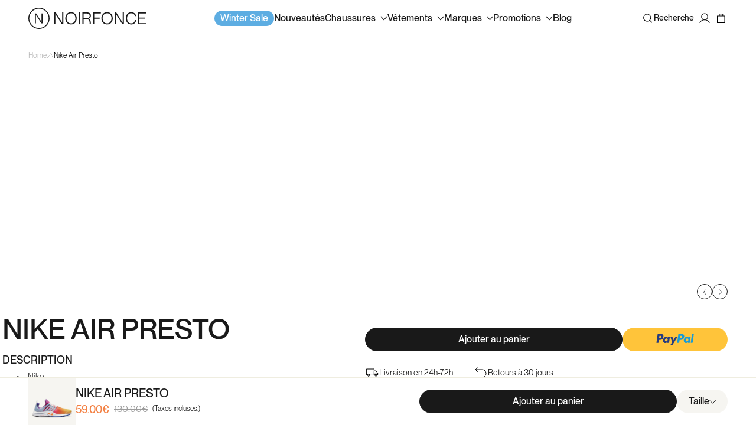

--- FILE ---
content_type: text/css
request_url: https://noirfonce.eu/cdn/shop/t/119/assets/component-localization-form.css?v=127912146896588994051759826436
body_size: 800
content:
.localization-form{display:flex;flex-direction:column;flex:auto 1 0;padding:1rem;margin:0 auto;font-size:14px;line-height:16px;color:#191919}.localization-form:only-child{display:inline-flex;flex-wrap:wrap;flex:initial;padding:1rem 0}.localization-form:only-child .button,.localization-form:only-child .localization-form__select{margin:1rem .5rem;flex-grow:1}@media screen and (min-width: 750px){.localization-form{padding:1rem 6px 1rem 0}.localization-form:first-of-type{padding-left:0}.localization-form:only-child{justify-content:start;width:auto;margin:0}.localization-form:only-child .button,.localization-form:only-child .localization-form__select{margin:1rem 0}}@media screen and (max-width: 989px){noscript .localization-form:only-child{width:100%}}.localization-form .button{padding:1rem}.localization-form__currency{display:inline-block}@media screen and (max-width: 749px){.localization-form .button{word-break:break-all}}.localization-form__select{border-radius:var(--inputs-radius-outset);position:relative;margin-bottom:1.5rem;padding-left:1rem;text-align:left;min-height:calc(4rem + var(--inputs-border-width) * 2);min-width:calc(7rem + var(--inputs-border-width) * 2)}.disclosure__button.localization-form__select{padding:calc(2rem + var(--inputs-border-width));background:rgb(var(--color-background))}noscript .localization-form__select{padding-left:0rem}@media screen and (min-width: 750px){noscript .localization-form__select{min-width:20rem}}.localization-form__select .icon-caret{margin-left:6px;content:"";height:.6rem;right:calc(var(--inputs-border-width) + 1.5rem);top:calc(50% - .2rem)}@media screen and (min-width: 990px){.localization-form__select .icon-caret{position:inherit}}.localization-selector.link{text-decoration:none;appearance:none;-webkit-appearance:none;-moz-appearance:none;color:rgb(var(--color-foreground));width:100%;padding-bottom:1.5rem}.localization-form .text_underline{white-space:nowrap;text-decoration:underline}noscript .localization-selector.link{padding-top:1.5rem;padding-left:1.5rem}.disclosure .localization-form__select{padding-top:1.5rem}.localization-selector option{color:#000}.localization-selector+.disclosure__list-wrapper{margin-left:1rem;opacity:1;animation:none}.disclosure{position:relative}.disclosure__button{align-items:center;cursor:pointer;display:flex;height:4rem;padding:0 1.5rem;font-size:1.3rem;background-color:transparent}.disclosure__list-wrapper{border-width:var(--popup-border-width);border-style:solid;border-color:rgba(var(--color-foreground),var(--popup-border-opacity));position:absolute;bottom:100%;transform:translateY(-1rem);z-index:2;background-color:rgb(var(--color-background));border-radius:var(--popup-corner-radius);box-shadow:var(--popup-shadow-horizontal-offset) var(--popup-shadow-vertical-offset) var(--popup-shadow-blur-radius) rgba(var(--color-shadow),var(--popup-shadow-opacity));border-radius:20px;overflow:hidden}.disclosure__list{position:relative;overflow-y:auto;font-size:1.4rem;padding:16px;display:flex;flex-direction:column;gap:10px}#HeaderLanguageList{min-width:unset;min-height:unset;max-height:unset;max-width:unset;padding:16px;display:flex;flex-direction:column;gap:10px}#FooterCountryList{margin:0;border-radius:20px;overflow:hidden;z-index:9999;background:#fff;height:300px;overflow-y:auto;padding:16px;display:flex;flex-direction:column;gap:10px}.disclosure__list::-webkit-scrollbar{width:2px;background:#f0f0f0;height:5px}.disclosure__item{position:relative}.disclosure__link{display:block;padding:.95rem 2rem;text-decoration:none;font-size:14px;line-height:16px;color:#191919;word-break:break-word;padding:0;width:max-content}.disclosure__link:hover{color:rgb(var(--color-foreground));text-decoration:underline}.disclosure__button[aria-expanded=true] .icon-caret{transform:rotate(180deg)}.header__localization .localization-form:only-child{margin:0}.header__localization .disclosure .localization-form__select{font-size:1.4rem;letter-spacing:.06rem;height:auto;background:transparent;width:fit-content;min-width:fit-content}.header__localization .disclosure .localization-form__select:hover{text-decoration:underline}.header__localization .localization-form__select.link:after,.header__localization .localization-form__select.link:before{box-shadow:none}.header__localization .localization-form__select.link:focus-visible{outline:.2rem solid rgba(var(--color-foreground),.5);outline-offset:-.2rem;box-shadow:0 0 .2rem rgba(var(--color-foreground),.3)}.desktop-localization-wrapper{display:flex;flex-wrap:wrap;justify-content:flex-end;order:4}.desktop-localization-wrapper .localization-selector+.disclosure__list-wrapper{animation:animateMenuOpen var(--duration-default) ease}.desktop-localization-wrapper .localization-form:only-child{padding:0}.header__icons--localization{display:flex;align-items:center;justify-content:center;gap:14px}.js .header__icons--localization .localization-form__select{padding:0;width:max-content}.header__icons--localization .localization-form:only-child .localization-form__select{margin:0;min-height:unset}.header__icons--localization .localization-form__select>span{max-width:20ch;white-space:nowrap;text-overflow:ellipsis;overflow:hidden;font-size:14px;line-height:16px;color:#191919}.header__icons--localization localization-form:only-child .localization-form__select>span{max-width:26ch}.header__icons--localization .localization-form__select .icon-caret{right:6px}.header__icons--localization .disclosure__list-wrapper{bottom:initial;top:117%;right:0;transform:translateY(0);margin:0;border-radius:20px;overflow:hidden;right:unset;left:16px}@media screen and (min-width: 990px){.menu-drawer__localization{display:none}}.menu-drawer__localization localization-form{display:block}.menu-drawer__localization .localization-form__select{background-color:initial;margin-top:0;padding:1.5rem 3.6rem 1.5rem 1rem}.menu-drawer__localization .localization-form{padding:0}.menu-drawer__localization .localization-form:only-child .localization-form__select{margin:31px 0 0 16px}.menu-drawer__localization+.list-social{margin-top:1rem}.menu-drawer__localization noscript .localization-form__select{padding:initial}.menu-drawer__localization .link--text.disclosure__link{font-weight:400;font-size:14px;line-height:18px;letter-spacing:0}.menu-drawer__localization .disclosure__list{padding:10px 38px 10px 12px;gap:11px}.header__icons .header__icon{height:24px;width:24px}.header__icons .header-drawer{margin-left:8px}
/*# sourceMappingURL=/cdn/shop/t/119/assets/component-localization-form.css.map?v=127912146896588994051759826436 */


--- FILE ---
content_type: text/css
request_url: https://noirfonce.eu/cdn/shop/t/119/assets/component-cart-drawer.css?v=98387573251958806021765983335
body_size: 2823
content:
.drawer{position:fixed;z-index:1000;left:0;top:0;width:100vw;height:100%;display:flex;justify-content:flex-end;background-color:rgba(var(--color-foreground),.5);transition:visibility var(--duration-default) ease}.drawer.active{visibility:visible}.drawer.is-empty .drawer__inner{padding:0}.drawer.is-empty .cart-section-recommendation{margin-top:auto}.drawer__inner{height:100%;width:345px;border:0;border-right:0;background-color:rgb(var(--color-background));overflow:hidden;display:flex;flex-direction:column;transform:translate(100%);transition:transform var(--duration-default) ease;padding-bottom:0;position:relative}.drawer__inner-empty{height:100%;padding:0;background-color:rgb(var(--color-background));overflow:hidden;display:flex;flex-direction:column}.drawer__inner-empty .cart-drawer__empty-content{padding:0 20px}cart-drawer.is-empty .drawer__inner{display:flex;flex-direction:column;padding:16px 20px;border:0}cart-drawer:not(.is-empty) .cart-drawer__warnings,cart-drawer:not(.is-empty) .cart-drawer__collection{display:none}.cart-drawer__warnings--has-collection .cart__login-title{margin-top:2.5rem}.drawer.active .drawer__inner{transform:translate(0)}.drawer__header{position:relative;background-color:rgb(var(--color-background));display:flex;align-items:center;justify-content:space-between;border-bottom:1px solid #BABABA;padding:15px 0 16px;width:calc(100% - 40px);margin:0 auto}.drawer__heading{margin:0;font-family:var(--font-body-family);font-size:18px;font-weight:500;line-height:22px;text-align:left;color:#191919;padding:0;width:100%;text-transform:uppercase;border:0}.drawer__close{display:inline-block;padding:0;min-width:4.4rem;min-height:4.4rem;box-shadow:0 0 0 .2rem rgba(var(--color-button),0);position:absolute;top:10px;right:-10px;color:rgb(var(--color-foreground));background-color:transparent;border:none;cursor:pointer}.cart-drawer__warnings .drawer__close{right:5px}.drawer__close svg{height:2.4rem;width:2.4rem}.drawer__contents{flex-grow:1;display:flex;flex-direction:column;height:100%}.drawer__cart-items-wrapper{display:flex;flex-direction:column;height:100%;gap:16px}.drawer__footer{background:#fff;padding:8px 16px 16px;width:100%}.drawer__footer.is-empty{display:none}cart-drawer-items.is-empty+.drawer__footer{display:none}.drawer__footer>details{margin-top:-1.5rem;border-bottom:.1rem solid rgba(var(--color-foreground),.2)}.drawer__footer>details[open]{padding-bottom:1.5rem}.drawer__footer summary{display:flex;position:relative;line-height:1;padding:1.5rem 0}.drawer__footer>details+.cart-drawer__footer{padding-top:1.5rem}cart-drawer{position:fixed;top:0;left:0;width:100vw;height:100%}.cart-drawer__overlay{position:fixed;top:0;right:0;bottom:0;left:0}.cart-drawer__overlay:empty{display:block}.cart-drawer__collection{margin:0 2.5rem 1.5rem}.cart-drawer .cart-items{display:block;padding:0 20px}.cart-drawer tbody{padding:0}.cart-drawer thead{display:inline-table;width:100%;position:sticky;top:0;z-index:2;background-color:rgb(var(--color-background))}cart-drawer-items{overflow:auto;flex:1}@media screen and (max-height: 650px){cart-drawer-items{overflow:visible}.drawer__inner{overflow:scroll}}.cart-drawer .cart-item{display:grid;grid-template:repeat(2,auto) / repeat(4,1fr);gap:10px;row-gap:0;margin-bottom:0}.cart-drawer .cart-item:last-child{margin-bottom:1rem}.cart-item__media{grid-row:1 / 3;width:72px;background:#f6f5f1!important;display:flex;align-items:center}.cart-drawer .cart-item__image{max-width:100%;mix-blend-mode:multiply;width:100%;height:100%;object-fit:contain}.cart-drawer .cart-items thead{margin-bottom:.5rem}.cart-drawer .cart-items thead th:first-child,.cart-drawer .cart-items thead th:last-child{width:0;padding:0}.cart-drawer .cart-items thead th:nth-child(2){width:50%;padding-left:0}.cart-drawer .cart-items thead tr{display:table-row;margin-bottom:0}.cart-drawer .cart-items th{border-bottom:.1rem solid rgba(var(--color-foreground),.08)}.cart-drawer .cart-item:last-child{margin-bottom:1.5rem}.cart-drawer .cart-item .loading-overlay{right:5px;padding-top:2.5rem}.cart-drawer .cart-items td{padding-top:0}.cart-drawer .cart-item>td+td{padding-left:0}.cart-drawer .cart-item__details{width:auto;grid-column:2 / 4;max-width:138px;position:relative}.cart-drawer .cart-item__totals{pointer-events:none;display:flex;align-items:flex-start;justify-content:flex-end}.cart-drawer.cart-drawer .cart-item__price-wrapper>*:only-child{margin-top:0}.cart-drawer .cart-item__price-wrapper .cart-item__discounted-prices{display:flex;flex-direction:column}.cart-drawer .unit-price{margin-top:.6rem}.cart-drawer .cart-items .cart-item__quantity{padding-top:0;grid-column:2 / 5;margin-top:16px}@media screen and (max-width: 749px){.cart-drawer .cart-item cart-remove-button{margin-left:0}}.cart-drawer__footer>*+*{margin-top:1rem}.cart-drawer .totals{justify-content:space-between;margin-top:8px}.cart-drawer .totals:first-child{margin-top:0}.cart-drawer .price{line-height:1}.tax-note{font-family:var(--font-body-family);font-size:14px;font-weight:400;line-height:18px;color:#191919;text-align:center;margin-top:8px;margin-bottom:10px;display:block}.cart-drawer .product-option dd{word-break:break-word}.cart-drawer details[open]>summary .icon-caret{transform:rotate(180deg)}.cart-drawer .cart__checkout-button{max-width:100%;width:100%;padding:0 8px;height:40px}.drawer__footer .cart__dynamic-checkout-buttons{max-width:100%}.drawer__footer #dynamic-checkout-cart ul{flex-wrap:wrap!important;flex-direction:row!important;margin:.5rem -.5rem 0 0!important;gap:.5rem}.drawer__footer [data-shopify-buttoncontainer]{justify-content:flex-start}.drawer__footer #dynamic-checkout-cart ul>li{flex-basis:calc(50% - .5rem)!important;margin:0!important}.drawer__footer #dynamic-checkout-cart ul>li:only-child{flex-basis:100%!important;margin-right:.5rem!important}@media screen and (min-width: 750px){.drawer__footer #dynamic-checkout-cart ul>li{flex-basis:calc(100% / 3 - .5rem)!important;margin:0!important}.drawer__footer #dynamic-checkout-cart ul>li:first-child:nth-last-child(2),.drawer__footer #dynamic-checkout-cart ul>li:first-child:nth-last-child(2)~li,.drawer__footer #dynamic-checkout-cart ul>li:first-child:nth-last-child(4),.drawer__footer #dynamic-checkout-cart ul>li:first-child:nth-last-child(4)~li{flex-basis:calc(50% - .5rem)!important}}cart-drawer-items::-webkit-scrollbar{width:2px;background:#f6f5f1;border:0;box-shadow:none;outline:none}cart-drawer-items::-webkit-scrollbar-thumb{background:#191919}cart-drawer-items::-webkit-scrollbar-track-piece{margin-top:31px}.drawer__inner-empty .drawer__close{display:none}.drawer__header-close-button{display:flex;align-items:center;justify-content:flex-end}.drawer__header-close-button .drawer__close{position:unset;width:19px;height:19px;display:flex;align-items:center;justify-content:center;min-width:unset;min-height:unset}.drawer__header-close-button .drawer__close svg{width:100%;height:100%}.rocket-card-drawer .cart-item__details .cart-item__name h4{font-family:var(--font-heading-family);font-size:14px;font-weight:500;line-height:16px;text-align:left;color:#191919;padding:0;margin:0;text-transform:uppercase}.cart-item__details__content .option-money span,.cart-item__details__content .size-option span,.cart-item__details__content .size-option dt,.cart-item__details__content .size-option dd{font-family:var(--font-body-family);font-size:14px;font-weight:400;line-height:18px;text-align:left;color:#191919}.price.price--end>*{font-family:var(--font-body-family);font-size:14px;font-weight:500;line-height:18px;text-align:left;column-rule:#191919}.cart-item__quantity .quantity.cart-quantity:before,.cart-item__quantity .quantity.cart-quantity:after{display:none}.cart-item__quantity .quantity.cart-quantity{font-family:var(--font-body-family);font-size:16px;font-weight:500;line-height:20px;text-align:center;color:#191919;margin:0;padding:0;width:max-content;height:32px;min-height:unset}.cart-item__quantity-wrapper{row-gap:13px;column-gap:16px;align-items:center;justify-content:space-between;margin-top:0;flex-wrap:wrap}.cart-item__quantity-wrapper .mobile-variant{width:100%}.cart-item__quantity-wrapper .quantity__button:not(:focus-visible):not(.focused){background:#f6f5f1;display:flex;align-items:center;justify-content:center;width:32px;height:32px;min-height:unset;min-width:unset;border-radius:100%;border:0}.cart-item__quantity-wrapper .quantity__input:not(:focus-visible):not(.focused),.cart-item__quantity-wrapper .quantity__input:hover,.cart-item__quantity-wrapper .quantity__input:focus,.cart-item__quantity-wrapper .quantity__input:hover:focus-visible{width:32px;height:32px;display:flex;align-items:center;justify-content:center;min-width:unset;max-width:unset;flex-grow:unset;border:0;box-shadow:none;outline:none;text-align:center}.cart-item__quantity-wrapper .cart-item cart-remove-button{width:32px;height:32px;display:flex;align-items:center;justify-content:center}.cart-item__quantity-wrapper cart-remove-button .button{width:100%;height:100%;min-height:unset;min-width:unset;margin:0;padding:0}.rocket-card-drawer.cart-drawer .cart-item .cart-item__details__content{margin-top:9.67px;color:inherit;font-family:var(--font-body-family);color:#191919}.rocket-card-drawer.cart-drawer .cart-item .cart-item__details__content dl{margin:9.67px 0 0}.cart-item__discounted-prices .cart-item__old-price{opacity:unset}.cart-item__discounted-prices .cart-item__old-price .money{color:#707072;font-weight:500;font-size:14px;opacity:unset}.cart-item__discounted-prices .cart-item__old-price span{text-decoration:line-through}.cart-item__details .price.price--end{text-align:left;display:flex}.cart-item__details .price.price--end .money{color:#f38043;font-weight:500}.rocket-card-drawer.cart-drawer .cart-item{margin-bottom:16px}.rocket-card-drawer.cart-drawer .cart-item:last-child{margin-bottom:0}.cart-item__error{margin:8px 0 0;color:#191919}.cart-item__error-text{margin-top:0}.cart-item__error-text:empty{margin:0}.totals .totals__subtotal{font-family:var(--font-body-family);font-size:14px;font-weight:500;line-height:18px;text-align:left;color:#191919}.totals .totals__subtotal-value{font-family:var(--font-body-family);font-size:14px;font-weight:500;line-height:18px;text-align:right;color:#191919}.cart__checkout-button:before,.cart__checkout-button:after{display:none}.cart__ctas{display:flex;align-items:center;gap:10px;margin-top:10px}.template-cart #MainContent{min-height:unset!important}.cart__checkout-button{border:1px solid #191919;max-width:unset;max-height:unset;min-width:unset;min-height:unset;box-shadow:none;outline:none;padding:10px 20px;color:#fff;background:#191919;font-family:var(--font-body-family);font-size:16px;font-weight:500;line-height:20px;text-align:center;border-radius:80px;width:100%}.cart__footer-wrapper .cart__ctas{justify-content:flex-end}.cart__ctas .cart__ctas--continue-shopping{text-decoration:none;display:flex;align-items:center;justify-content:center;color:#191919;font-family:var(--font-body-family);font-size:16px;font-weight:500;line-height:20px;text-align:center;background:#fff;border:1px solid #191919;border-radius:80px;margin:0;width:100%;max-width:169px;padding:0 10px;height:40px}.cart-section-recommendation{width:100%;background:#efede0;padding:20px 0 16px 20px;margin-top:auto}.cart-section-recommendation .swiper-slide:not(.pdp-normal){width:calc(100% - 163px)}#CartDrawer-CartErrors{padding:0 16px;color:red}.cart-section-recommendation__heading{display:flex;align-items:center;justify-content:space-between;padding-right:20px;margin-bottom:16px}.cart-section-recommendation__heading h3{text-transform:uppercase;margin:0;padding:0;font-family:var(--font-heading-family);font-size:16px;font-weight:500;line-height:20px;text-align:left;color:#000}.cart-section-recommendation__heading--arrows{display:flex;align-items:center;justify-content:space-between;gap:10px}.cart-drawer .gradient{background:#fff}.cart-section-recommendation__heading--arrows .swiper-button-prev,.cart-section-recommendation__heading--arrows .swiper-button-next{display:flex;align-items:center;justify-content:center;width:26px;height:26px;padding:0;margin:0;color:#191919;border-radius:100%;cursor:pointer;background:transparent;position:unset;border:1px solid #191919}.cart-section-recommendation__heading--arrows .swiper-button-prev:after,.cart-section-recommendation__heading--arrows .swiper-button-next:after{display:none;content:none}.cart-section-recommendation__heading--arrows .swiper-button-prev svg,.cart-section-recommendation__heading--arrows .swiper-button-next svg{width:8px;height:12px}.cart-section-recommendation__heading--arrows .swiper-button-prev svg path,.cart-section-recommendation__heading--arrows .swiper-button-next svg path{stroke:#191919}.cart-section-recommendation__heading--arrows .swiper-button-prev.swiper-button-disabled,.cart-section-recommendation__heading--arrows .swiper-button-next.swiper-button-disabled{opacity:.2;cursor:default}.cart-items{padding:0 20px}.totals__total,.totals__total-value{font-size:16px;font-weight:500}.cart-item__details__name .product-option{margin-top:8px}.cart-item__details__name .product-option *{font-size:14px;line-height:18px}@media screen and (min-width: 768px){.cart-section-recommendation .swiper-slide:not(.pdp-normal){width:calc(50% - 42.5px)}.cart-item__details__name .product-option *{font-size:16px;line-height:20px}.cart-item__quantity-wrapper{margin-top:0;flex-wrap:nowrap}.drawer__header{padding:24px 0 16px}.drawer__heading{padding-top:0}cart-drawer.is-empty .drawer__inner{padding:0}.cart-section-recommendation{padding:16px 0 36px 24px}.cart-section-recommendation__heading{padding-right:24px}.cart-section-recommendation__heading h3{font-size:16px;line-height:20px}.cart-section-recommendation__heading--arrows .swiper-button-prev:not(.swiper-button-disabled):hover,.cart-section-recommendation__heading--arrows .swiper-button-next:not(.swiper-button-disabled):hover{background:#191919}.cart-section-recommendation__heading--arrows .swiper-button-prev:not(.swiper-button-disabled):hover svg path,.cart-section-recommendation__heading--arrows .swiper-button-next:not(.swiper-button-disabled):hover svg path{stroke:#fff}.cart__ctas .cart__ctas--continue-shopping{width:50%;max-width:unset}.cart-drawer .cart__checkout-button{max-width:100%;width:100%}.cart__ctas .cart__ctas--continue-shopping:hover{background:#191919;color:#fff;border-color:#191919}.cart__checkout-button:hover{background:#fff;color:#191919}.cart-item__quantity-wrapper .quantity__button:not(:focus-visible):not(.focused):not(.disabled):hover{background:#191919}.cart-item__quantity-wrapper .quantity__button:not(:focus-visible):not(.focused):not(.disabled):hover svg path{fill:#fff}.cart-item__details__name .product-option{position:absolute;bottom:0;position:unset;gap:4px}.cart-drawer .cart-item{position:relative;grid-template-columns:80px repeat(3,1fr)}.cart-drawer .cart-items td{width:auto}}@media screen and (min-width: 991px){.rocket-card-drawer.cart-drawer .cart-item .cart-item__quantity{margin:0;padding:0;grid-column:4/5}.cart-drawer .cart-item__totals{order:4;justify-content:flex-start;align-items:flex-end}.cart-item cart-remove-button{position:absolute;bottom:0;right:0}.cart-drawer .cart-item__price-wrapper .cart-item__discounted-prices{flex-direction:row;column-gap:8px}.rocket-card-drawer.cart-drawer .cart-item .cart-item__details__content .option-money{display:none}.rocket-card-drawer .cart-item__details .cart-item__name h4{font-size:16px;font-weight:500;line-height:19.2px}}.cart-item__media{width:93px;height:123px;overflow:hidden}strong.product-option *{font-weight:500}@media screen and (min-width: 1024px){.drawer__inner{max-width:100%;width:481px;padding:0 0 18px}.drawer__heading{font-size:24px;line-height:28px;padding-left:0;margin:0;padding-top:0}.cart-drawer .cart-items{padding:0 24px;margin-bottom:34px}.rocket-card-drawer.cart-drawer .cart-item .cart-item__details__content{margin-top:2px;height:100%;display:flex;flex-wrap:wrap;flex-direction:column}.cart-item__details__content .cart-item__price-wrapper{display:block;text-align:left;width:100%}.price.price--end>*{font-size:16px;line-height:20px}.rocket-card-drawer.cart-drawer .cart-item .cart-item__details__content dl{margin:auto 0 0}.cart-item__media{width:80px;height:106px}.cart-item__quantity-wrapper .quantity__input:not(:focus-visible):not(.focused){width:42px;height:38px}.product-option{font-size:16px;line-height:20px;color:#191919;font-weight:500}strong.product-option *{font-weight:500}.cart-item__discounted-prices .cart-item__old-price{font-size:16px;line-height:20px;font-weight:400}.cart-item__details__content .size-option dt,.cart-item__details__content .size-option dd{font-size:16px;line-height:20px}.cart-section-recommendation{margin-top:auto;padding-bottom:22px}.drawer__footer{border:0;padding:16px 24px 0}.cart__checkout-button,.cart__ctas .cart__ctas--continue-shopping{width:35%;padding:9px 20px}.tax-note{margin-top:8px;margin-bottom:16px;text-align:right}.drawer__header-close-button .drawer__close{margin:0}.totals .totals__subtotal,.totals *{font-size:16px;line-height:20px;font-weight:500}.cart-item__quantity-wrapper .quantity__button:not(:focus-visible):not(.focused){width:40px;height:40px}cart-remove-button .icon-remove{width:24px;height:24px}.drawer__cart-items-wrapper{gap:0}.cart-drawer .cart-item .loading-overlay{left:50%;top:50%;transform:translate(-50%,-50%);padding:0;right:0}.cart-item__details__name{width:197px}.cart-item__discounted-prices span{font-size:16px;line-height:20px}.cart-item__quantity-wrapper .quantity__input{font-size:16px;font-weight:500}}.cart-item__price-wrapper span.money{letter-spacing:0}#minicart-actions{border-top:1px solid #EFEDE0;padding-top:24px}.drawer__footer .totals .totals__subtotal,.drawer__footer .totals .totals__subtotal-value,.drawer__footer .totals .totals__subtotal-value *{font-weight:400;font-size:13px;line-height:16px;letter-spacing:0}body .cart-drawer .totals>h2.totals__total,body .cart-drawer .totals .totals__total-value *{font-weight:500;font-size:15px;line-height:18px;letter-spacing:0}#CartDrawer .drawer__inner{padding-bottom:11px}.cart-drawer .cart__checkout-button{height:auto;min-height:37px;font-size:14px;padding:0 3px}.cart__ctas .cart__ctas--continue-shopping{font-size:14px;min-height:37px;padding:0 3px;height:auto}.is-empty #CartDrawer .drawer__inner{padding-bottom:0}.cart-item__discounted-prices .cart-item__final-price.product-option{justify-content:end}.cart-item__totals .percentage-off{color:#fff;font-family:PP Neue Montreal;font-size:10px;font-style:normal;font-weight:500;line-height:12px;padding:2px 3px;background:#f38043}@media screen and (min-width: 768px){.cart-item__totals .percentage-off{font-size:14px;padding:3px}.cart-item__discounted-prices .cart-item__old-price .money{font-size:16px}body .drawer__footer .totals .totals__subtotal,body .drawer__footer .totals .totals__subtotal-value,body .drawer__footer .totals .totals__subtotal-value *{font-size:14px;line-height:18px}body .cart-drawer .totals>h2.totals__total,body .cart-drawer .totals .totals__total-value *{font-size:16px;line-height:20px}.cart__ctas{margin-top:16px}.cart-drawer .cart__checkout-button,.cart__ctas .cart__ctas--continue-shopping{font-size:16px;min-height:40px}#CartDrawer .drawer__inner{padding-bottom:32px}}#minicart-items .cart-item__final-price span{color:#f38043}.cart-drawer .totals-discount *{color:#f38043;font-weight:500!important}.rocket-cart__drawer-info__text{display:flex;padding:6px 12px;background:#f6f5f1;border-radius:100px;font-family:var(--font-body-family);font-weight:400;font-style:italic;font-size:12px;line-height:18px;letter-spacing:0;gap:8px;margin-top:16px;align-items:center;color:#191919}.rocket-cart__drawer-info__text .icon{display:flex}@media screen and (min-width: 768px){.rocket-cart__drawer-info__text{font-size:14px}}
/*# sourceMappingURL=/cdn/shop/t/119/assets/component-cart-drawer.css.map?v=98387573251958806021765983335 */


--- FILE ---
content_type: text/css
request_url: https://noirfonce.eu/cdn/shop/t/119/assets/section-main-product.css?v=20239213687291209911763043836
body_size: 13392
content:
.product{margin:0}.product.grid{gap:0}.product--no-media{max-width:57rem;margin:0 auto}.product__media-wrapper{padding-left:0}@media screen and (min-width: 750px){.product__column-sticky{display:block;position:sticky;top:3rem;z-index:2}.product--thumbnail .thumbnail-list{padding-right:var(--media-shadow-horizontal-offset)}.product--right .product__media-list{margin-bottom:0}.product__media-container .slider-buttons{display:none}}@media screen and (min-width: 990px){.product--large:not(.product--no-media) .product__media-wrapper{max-width:100%;width:100%}.product--large:not(.product--no-media) .product__info-wrapper{width:100%;max-width:100%;justify-content:space-between}.product--large:not(.product--no-media).product--right .product__info-wrapper{padding:0 4rem 0 0}.product--medium:not(.product--no-media) .product__media-wrapper,.product--small:not(.product--no-media) .product__info-wrapper{max-width:55%;width:calc(55% - var(--grid-desktop-horizontal-spacing) / 2)}.product--medium:not(.product--no-media) .product__info-wrapper,.product--small:not(.product--no-media) .product__media-wrapper{max-width:45%;width:calc(45% - var(--grid-desktop-horizontal-spacing) / 2)}}.shopify-payment-button__button{font-family:var(--font-body-family);min-height:4.6rem;min-height:unset;min-width:unset;font-size:16px;font-weight:500;line-height:20px;text-align:center}.shopify-payment-button__button [role=button].focused,.no-js .shopify-payment-button__button [role=button]:focus{outline:.2rem solid rgba(var(--color-foreground),.5)!important;outline-offset:.3rem;box-shadow:0 0 0 .1rem rgba(var(--color-button),var(--alpha-button-border)),0 0 0 .3rem rgb(var(--color-background)),0 0 .5rem .4rem rgba(var(--color-foreground),.3)!important}.shopify-payment-button__button [role=button]:focus:not(:focus-visible){outline:0;box-shadow:none!important}.shopify-payment-button__button [role=button]:focus-visible{outline:.2rem solid rgba(var(--color-foreground),.5)!important;box-shadow:0 0 0 .1rem rgba(var(--color-button),var(--alpha-button-border)),0 0 0 .3rem rgb(var(--color-background)),0 0 .5rem .4rem rgba(var(--color-foreground),.3)!important}.shopify-payment-button__button--unbranded{background-color:#191919;color:#fff;font-size:16px;font-weight:500;line-height:20px;display:flex;align-items:center;justify-content:center}.shopify-payment-button__button--unbranded::selection{background-color:rgba(var(--color-button-text),.3)}.shopify-payment-button__button--unbranded:hover,.shopify-payment-button__button--unbranded:hover:not([disabled]){background-color:rgba(var(--color-button),var(--alpha-button-background))}.shopify-payment-button__more-options{margin:1.6rem 0 1rem;font-size:1.2rem;line-height:calc(1 + .5 / var(--font-body-scale));letter-spacing:.05rem;text-decoration:underline;text-underline-offset:.3rem}.shopify-payment-button__button+.shopify-payment-button__button--hidden{display:none}.product-form{display:block}.product-form__error-message-wrapper:not([hidden]){display:flex;align-items:flex-start;font-size:1.2rem;margin-bottom:1.5rem}.product-form__error-message-wrapper svg{flex-shrink:0;width:1.2rem;height:1.2rem;margin-right:.7rem;margin-top:.5rem}.product-form__input{flex:0 0 100%;padding:0;margin:0 0 1.2rem;min-width:fit-content;border:none}variant-radios,variant-selects{display:block}.product-form__input--dropdown{margin-bottom:1.6rem}.product-form__input .form__label{padding-left:0}fieldset.product-form__input .form__label{margin-bottom:.2rem}.product-form__input input[type=radio]{clip:rect(0,0,0,0);overflow:hidden;position:absolute;height:1px;width:1px}.product-form__input input[type=radio]+label{border:var(--variant-pills-border-width) solid rgba(var(--color-foreground),var(--variant-pills-border-opacity));background-color:rgb(var(--color-background));color:rgba(var(--color-foreground));border-radius:var(--variant-pills-radius);color:rgb(var(--color-foreground));display:inline-block;margin:.7rem .5rem .2rem 0;padding:1rem 2rem;font-size:1.4rem;letter-spacing:.1rem;line-height:1;text-align:center;transition:border var(--duration-short) ease;cursor:pointer;position:relative}.product-form__input input[type=radio]+label:before{content:"";position:absolute;top:calc(var(--variant-pills-border-width) * -1);right:calc(var(--variant-pills-border-width) * -1);bottom:calc(var(--variant-pills-border-width) * -1);left:calc(var(--variant-pills-border-width) * -1);z-index:-1;border-radius:var(--variant-pills-radius);box-shadow:var(--variant-pills-shadow-horizontal-offset) var(--variant-pills-shadow-vertical-offset) var(--variant-pills-shadow-blur-radius) rgba(var(--color-shadow),var(--variant-pills-shadow-opacity))}.product-form__input input[type=radio]+label:hover{border-color:rgb(var(--color-foreground))}.product-form__input input[type=radio]:checked+label{background-color:rgb(var(--color-foreground));color:rgb(var(--color-background))}.product-form__input input[type=radio]:not(.disabled)+label>.visually-hidden{display:none}@media screen and (forced-colors: active){.product-form__input input[type=radio]:checked+label{text-decoration:underline}}.product-form__input input[type=radio]:checked+label::selection{background-color:rgba(var(--color-background),.3)}.product-form__input input[type=radio]:disabled+label,.product-form__input input[type=radio].disabled+label{border-color:rgba(var(--color-foreground),.1);color:rgba(var(--color-foreground),.6);text-decoration:line-through}.product-form__input input[type=radio]:disabled+label:hover,.product-form__input input[type=radio].disabled+label:hover{background:#191919;color:#fff}.product-form__input input[type=radio].disabled:checked+label,.product-form__input input[type=radio]:disabled:checked+label{color:rgba(var(--color-background),.6)}.product-form__input input[type=radio]:focus-visible+label{box-shadow:0 0 0 .3rem rgb(var(--color-background)),0 0 0 .5rem rgba(var(--color-foreground),.55)}.product-form__input input[type=radio].focused+label,.no-js .shopify-payment-button__button [role=button]:focus+label{box-shadow:0 0 0 .3rem rgb(var(--color-background)),0 0 0 .5rem rgba(var(--color-foreground),.55)}.no-js .product-form__input input[type=radio]:focus:not(:focus-visible)+label{box-shadow:none}.product-form__input .select{max-width:25rem}.product-form__submit{margin-bottom:1rem}.no-js .product-form__submit.button--secondary{--color-button: inherit;--color-button-text: inherit;--alpha-button-background: 1}.product-form__submit[aria-disabled=true]+.shopify-payment-button .shopify-payment-button__button[disabled],.product-form__submit[disabled]+.shopify-payment-button .shopify-payment-button__button[disabled]{cursor:not-allowed;opacity:.5}@media screen and (forced-colors: active){.product-form__submit[aria-disabled=true]{color:Window}}.shopify-payment-button__more-options{color:rgb(var(--color-foreground))}.shopify-payment-button__button{font-size:1.5rem;letter-spacing:.1rem}.product__info-container>*+*{margin:16px 0}.product__info-container iframe{max-width:100%}.product__text{margin-bottom:0}a.product__text{display:block;text-decoration:none;color:rgba(var(--color-foreground),.75)}.product__text.caption-with-letter-spacing{text-transform:uppercase}.product__title{word-break:break-word;margin-bottom:10px}.product__title>*{font-family:var(--font-body-family);font-size:24px;font-weight:500;line-height:30px;text-align:left;color:#191919;margin:20px 0 0;padding:0;text-transform:uppercase}.product__title>a{display:none}.product__title+.product__text.caption-with-letter-spacing{margin-top:-1.5rem}.product__text.caption-with-letter-spacing+.product__title{margin-top:0}.product__accordion .accordion__content{padding:0 1rem}.product .price .badge{margin-bottom:0;flex-shrink:0}.price__badge-sold-out{background:#767676;color:#fff;font-family:var(--font-body-family);font-size:14px;font-weight:500;line-height:16.8px;text-align:left;padding:2px 10px;display:flex;align-items:center;justify-content:center;margin:0}.product .price__container{margin:0;width:100%;display:flex;align-items:center;gap:4px}.product .price dl{margin-top:.5rem;margin-bottom:.5rem}.product .price--sold-out .price__badge-sale,#BIS_trigger{display:none}@media screen and (min-width: 750px){.product__info-container{max-width:60rem}.product__info-container .price--on-sale .price-item--regular{font-weight:400;font-size:18px;line-height:21.6px;letter-spacing:0;text-decoration:line-through;margin:0}.product__info-container>*:first-child{margin-top:0}}.product__description-title{font-weight:600}.product--no-media .product__title,.product--no-media .product__text,.product--no-media noscript .product-form__input,.product--no-media .product__tax,.product--no-media .product__sku,.product--no-media shopify-payment-terms{text-align:center}.product--no-media .product__media-wrapper,.product--no-media .product__info-wrapper{padding:0}.product__tax{margin:0;font-family:var(--font-body-family);font-size:14px;font-weight:100;line-height:18px;text-align:left;color:#191919}.product--no-media noscript .product-form__input,.product--no-media .share-button{max-width:100%}.product--no-media fieldset.product-form__input,.product--no-media .product-form__quantity,.product--no-media .product-form__input--dropdown,.product--no-media .share-button,.product--no-media .product__view-details,.product--no-media .product__pickup-availabilities,.product--no-media .product-form{display:flex;align-items:center;justify-content:center;text-align:center}.product--no-media .product-form{flex-direction:column}.product--no-media .product-form>.form{max-width:30rem;width:100%}.product--no-media .product-form__quantity,.product--no-media .product-form__input--dropdown{flex-direction:column;max-width:100%}.product-form__quantity .form__label{margin-bottom:.6rem}.product-form__quantity-top .form__label{margin-bottom:1.2rem}.product--no-media fieldset.product-form__input{flex-wrap:wrap;margin:0 auto 1.2rem}.product--no-media .product__info-container>modal-opener{display:block;text-align:center}.product--no-media .product-popup-modal__button{padding-right:0}.product--no-media .price{text-align:center}.product__media-list video{border-radius:calc(var(--media-radius) - var(--media-border-width))}@media screen and (max-width: 749px){.hide-mobile{display:none}.product__media-list{margin:0;width:100%}.product__media-wrapper slider-component:not(.thumbnail-slider--no-slide){margin-left:-1.5rem;margin-right:-1.5rem}.slider.product__media-list::-webkit-scrollbar{height:.2rem;width:.2rem}.product__media-list::-webkit-scrollbar-thumb{background-color:rgb(var(--color-foreground))}.product__media-list::-webkit-scrollbar-track{background-color:rgba(var(--color-foreground),.2)}.product__media-list .product__media-item{width:calc(100% - 3rem - var(--grid-mobile-horizontal-spacing))}.product--mobile-columns .product__media-item{width:calc(50% - 1.5rem - var(--grid-mobile-horizontal-spacing))}}@media screen and (min-width: 750px){.product--thumbnail .product__media-list,.product--thumbnail_slider .product__media-list{padding-bottom:calc(var(--media-shadow-vertical-offset) * var(--media-shadow-visible))}.product__media-list{padding-right:calc(var(--media-shadow-horizontal-offset) * var(--media-shadow-visible))}.product--thumbnail .product__media-item:not(.is-active),.product--thumbnail_slider .product__media-item:not(.is-active){display:none}.product-media-modal__content>.product__media-item--variant.product__media-item--variant{display:none}.product-media-modal__content>.product__media-item--variant:first-child{display:block}}.product__media-item.product__media-item--variant{display:none}.product__media-item--variant:first-child{display:block}@media screen and (min-width: 750px) and (max-width: 989px){.product__media-list .product__media-item:first-child{padding-left:0}.product--thumbnail_slider .product__media-list{margin-left:0}.product__media-list .product__media-item{width:100%}}.product__media-icon .icon{width:1.2rem;height:1.4rem}.product__media-icon,.thumbnail__badge{background-color:rgb(var(--color-background));border-radius:50%;border:.1rem solid rgba(var(--color-foreground),.1);color:rgb(var(--color-foreground));display:flex;align-items:center;justify-content:center;height:3rem;width:3rem;position:absolute;left:1.2rem;top:1.2rem;z-index:1;transition:color var(--duration-short) ease,opacity var(--duration-short) ease}.product__media-video .product__media-icon{opacity:1}.product__modal-opener--image .product__media-toggle:hover{cursor:zoom-in}.product__modal-opener:hover .product__media-icon{border:.1rem solid rgba(var(--color-foreground),.1)}@media screen and (min-width: 750px){.grid__item.product__media-item--full{width:100%}.product--columns .product__media-item:not(.product__media-item--single):not(:only-child){max-width:calc(50% - var(--grid-desktop-horizontal-spacing) / 2)}.product--large.product--columns .product__media-item--full .deferred-media__poster-button{height:5rem;width:5rem}.product--medium.product--columns .product__media-item--full .deferred-media__poster-button{height:4.2rem;width:4.2rem}.product--medium.product--columns .product__media-item--full .deferred-media__poster-button .icon{width:1.8rem;height:1.8rem}.product--small.product--columns .product__media-item--full .deferred-media__poster-button{height:3.6rem;width:3.6rem}.product--small.product--columns .product__media-item--full .deferred-media__poster-button .icon{width:1.6rem;height:1.6rem}}@media screen and (min-width: 990px){.product--stacked .product__media-item{max-width:calc(50% - var(--grid-desktop-horizontal-spacing) / 2)}.product:not(.product--columns) .product__media-list .product__media-item:first-child,.product:not(.product--columns) .product__media-list .product__media-item--full{width:100%;max-width:100%}.product__modal-opener .product__media-icon{opacity:0}.product__modal-opener:hover .product__media-icon,.product__modal-opener:focus .product__media-icon{opacity:1}}.product__media-item>*{display:block;position:relative}.product__media-toggle{display:flex;border:none;background-color:transparent;color:currentColor;padding:0}.product__media-toggle:after{content:"";cursor:pointer;display:block;margin:0;padding:0;position:absolute;top:calc(var(--border-width) * -1);right:calc(var(--border-width) * -1);bottom:calc(var(--border-width) * -1);left:calc(var(--border-width) * -1);height:3rem;width:3rem;left:1.2rem;top:1.2rem;z-index:2}.product__media-toggle:focus-visible{outline:0;box-shadow:none}@media (forced-colors: active){.product__media-toggle:focus-visible,.product__media-toggle:focus-visible:after,.product-form__input input[type=radio]:focus-visible+label{outline:transparent solid 1px;outline-offset:2px}}.product__media-toggle.focused{outline:0;box-shadow:none}.product__media-toggle:focus-visible:after{box-shadow:0 0 0 .3rem rgb(var(--color-background)),0 0 0 .5rem rgba(var(--color-foreground),.5);border-radius:var(--media-radius)}.product__media-toggle.focused:after{box-shadow:0 0 0 .3rem rgb(var(--color-background)),0 0 0 .5rem rgba(var(--color-foreground),.5);border-radius:var(--media-radius)}.product-media-modal{background-color:rgb(var(--color-background));height:100%;position:fixed;top:0;left:0;width:100%;visibility:hidden;opacity:0;z-index:-1}.product-media-modal[open]{visibility:visible;opacity:1;z-index:101}.product-media-modal__dialog{display:flex;align-items:center;height:100vh}.product-media-modal__content{max-height:100vh;width:100%;overflow:auto}.product-media-modal__content>*:not(.active){display:none}@media screen and (min-width: 750px){.product-media-modal__content{padding-bottom:2rem}.product-media-modal__content>*:not(.active){display:block}.product__modal-opener:not(.product__modal-opener--image){display:none}.product__media-list .deferred-media{display:block}}@media screen and (max-width: 749px){.product--thumbnail .is-active .product__modal-opener:not(.product__modal-opener--image),.product--thumbnail_slider .is-active .product__modal-opener:not(.product__modal-opener--image){display:none}.product--thumbnail .is-active .deferred-media,.product--thumbnail_slider .is-active .deferred-media{display:block;width:100%}}.product-media-modal__content>*{display:block;width:100%;height:100%;margin:0 auto}.product-media-modal__content .media{background:none}.product-media-modal__model{width:100%}.product-media-modal__toggle{background-color:rgb(var(--color-background));border:.1rem solid rgba(var(--color-foreground),.1);border-radius:50%;color:rgba(var(--color-foreground),.55);display:flex;align-items:center;justify-content:center;cursor:pointer;right:2rem;padding:1.2rem;position:fixed;z-index:2;top:2rem;width:4rem}.product-media-modal__content .deferred-media{width:100%}@media screen and (min-width: 750px){.product-media-modal__content{padding:2rem 11rem}.product-media-modal__content>*{width:100%}.product-media-modal__content>*+*{margin-top:2rem}.product-media-modal__toggle{right:5rem;top:2.2rem}}@media screen and (min-width: 990px){.product-media-modal__content{padding:2rem 11rem}.product-media-modal__content>*+*{margin-top:1.5rem}.product-media-modal__content{padding-bottom:1.5rem}.product-media-modal__toggle{right:5rem}}.product-media-modal__toggle:hover{color:rgba(var(--color-foreground),.75)}.product-media-modal__toggle .icon{height:auto;margin:0;width:2.2rem}.product-popup-modal{box-sizing:border-box;opacity:0;position:fixed;visibility:hidden;z-index:-1;margin:0 auto;top:0;left:0;overflow:auto;width:100%;background:rgba(var(--color-foreground),.2);height:100%}.product-popup-modal[open]{opacity:1;visibility:visible;z-index:101}.product-popup-modal__content{border-radius:var(--popup-corner-radius);background-color:rgb(var(--color-background));overflow:auto;height:80%;margin:0 auto;left:50%;transform:translate(-50%);margin-top:5rem;width:92%;position:absolute;top:0;padding:0 1.5rem 0 3rem;border-color:rgba(var(--color-foreground),var(--popup-border-opacity));border-style:solid;border-width:var(--popup-border-width);box-shadow:var(--popup-shadow-horizontal-offset) var(--popup-shadow-vertical-offset) var(--popup-shadow-blur-radius) rgba(var(--color-shadow),var(--popup-shadow-opacity))}.product-popup-modal__content.focused{box-shadow:0 0 0 .3rem rgb(var(--color-background)),0 0 .5rem .4rem rgba(var(--color-foreground),.3),var(--popup-shadow-horizontal-offset) var(--popup-shadow-vertical-offset) var(--popup-shadow-blur-radius) rgba(var(--color-shadow),var(--popup-shadow-opacity))}.product-popup-modal__content:focus-visible{box-shadow:0 0 0 .3rem rgb(var(--color-background)),0 0 .5rem .4rem rgba(var(--color-foreground),.3),var(--popup-shadow-horizontal-offset) var(--popup-shadow-vertical-offset) var(--popup-shadow-blur-radius) rgba(var(--color-shadow),var(--popup-shadow-opacity))}@media screen and (min-width: 750px){.product-popup-modal__content{padding-right:1.5rem;margin-top:10rem;width:70%;padding:0 3rem}.product-media-modal__dialog .global-media-settings--no-shadow{overflow:visible!important}}.product-popup-modal__content img{max-width:100%}@media screen and (max-width: 749px){.product-popup-modal__content table{display:block;max-width:fit-content;overflow-x:auto;white-space:nowrap;margin:0}.product-media-modal__dialog .global-media-settings,.product-media-modal__dialog .global-media-settings video,.product-media-modal__dialog .global-media-settings model-viewer,.product-media-modal__dialog .global-media-settings iframe,.product-media-modal__dialog .global-media-settings img{border:none;border-radius:0}}.product-popup-modal__opener{display:inline-block}.product-popup-modal__button{font-size:1.6rem;padding-right:1.3rem;padding-left:0;min-height:4.4rem;text-underline-offset:.3rem;text-decoration-thickness:.1rem;transition:text-decoration-thickness var(--duration-short) ease}.product-popup-modal__button:hover{text-decoration-thickness:.2rem}.product-popup-modal__content-info{padding-right:4.4rem}.product-popup-modal__content-info>*{height:auto;margin:0 auto;max-width:100%;width:100%}@media screen and (max-width: 749px){.product-popup-modal__content-info>*{max-height:100%}}.product-popup-modal__toggle{background-color:rgb(var(--color-background));border:.1rem solid rgba(var(--color-foreground),.1);border-radius:50%;color:rgba(var(--color-foreground),.55);display:flex;align-items:center;justify-content:center;cursor:pointer;position:sticky;padding:1.2rem;z-index:2;top:1.5rem;width:4rem;margin:0 0 0 auto}.product-popup-modal__toggle:hover{color:rgba(var(--color-foreground),.75)}.product-popup-modal__toggle .icon{height:auto;margin:0;width:2.2rem}.product__media-list .media>*{overflow:hidden;object-fit:contain;mix-blend-mode:multiply}.thumbnail-list{flex-wrap:wrap;grid-gap:1rem}.slider--mobile.thumbnail-list:after{content:none}.product__media-wrapper .swiper-pagination .swiper-pagination-bullet{background:#fff;margin:0}.product__media-wrapper .swiper-pagination .swiper-pagination-bullet.swiper-pagination-bullet-active{background:#303030}@media screen and (min-width: 750px){.product--stacked .thumbnail-list{display:none}.thumbnail-list{display:grid;grid-template-columns:repeat(4,1fr)}}.thumbnail-list_item--variant:not(:first-child){display:none}@media screen and (min-width: 990px){.thumbnail-list{grid-template-columns:repeat(4,1fr)}.product--medium .thumbnail-list{grid-template-columns:repeat(5,1fr)}.product--large .thumbnail-list{grid-template-columns:repeat(6,1fr)}}@media screen and (max-width: 749px){.product__media-item{display:flex;align-items:center}.product__modal-opener{width:100%}.thumbnail-slider{display:flex;align-items:center}.thumbnail-slider .thumbnail-list.slider{display:flex;padding:.5rem;flex:1;scroll-padding-left:.5rem}.thumbnail-list__item.slider__slide{width:calc(33% - .6rem)}}@media screen and (min-width: 750px){.product--thumbnail_slider .thumbnail-slider{display:flex;align-items:center}.thumbnail-slider .thumbnail-list.slider--tablet-up{display:flex;padding:.5rem;flex:1;scroll-padding-left:.5rem}.product__media-wrapper .slider-mobile-gutter .slider-button{display:none}.thumbnail-list.slider--tablet-up .thumbnail-list__item.slider__slide{width:calc(25% - .8rem)}.product--thumbnail_slider .slider-mobile-gutter .slider-button{display:flex}}@media screen and (min-width: 900px){.product--small .thumbnail-list.slider--tablet-up .thumbnail-list__item.slider__slide{width:calc(25% - .8rem)}.thumbnail-list.slider--tablet-up .thumbnail-list__item.slider__slide{width:calc(20% - .8rem)}}.thumbnail{position:absolute;top:0;left:0;display:block;height:100%;width:100%;padding:0;color:rgb(var(--color-foreground));cursor:pointer;background-color:transparent}.thumbnail:hover{opacity:.7}.thumbnail.global-media-settings img{border-radius:0}.thumbnail[aria-current]{box-shadow:0 0 0 .1rem rgb(var(--color-foreground));border-color:rgb(var(--color-foreground))}.image-magnify-full-size{cursor:zoom-out;z-index:1;margin:0;border-radius:calc(var(--media-radius) - var(--media-border-width))}.image-magnify-hover{cursor:zoom-in}.product__modal-opener--image .product__media-zoom-none,.product__media-icon--none{display:none}.product__modal-opener>.loading-overlay__spinner{top:50%;left:50%;transform:translate(-50%,-50%);position:absolute;display:flex;align-items:center;height:48px;width:48px}.product__modal-opener .path{stroke:rgb(var(--color-button));opacity:.75}@media (hover: hover){.product__media-zoom-hover,.product__media-icon--hover{display:none}}@media screen and (max-width: 749px){.product__media-zoom-hover,.product__media-icon--hover{display:flex}}.js .product__media{overflow:hidden!important}.thumbnail[aria-current]:focus-visible{box-shadow:0 0 0 .3rem rgb(var(--color-background)),0 0 0 .5rem rgba(var(--color-foreground),.5)}.thumbnail[aria-current]:focus,.thumbnail.focused{outline:0;box-shadow:0 0 0 .3rem rgb(var(--color-background)),0 0 0 .5rem rgba(var(--color-foreground),.5)}@media (forced-colors: active){.thumbnail[aria-current]:focus,.thumbnail.focused{outline:transparent solid 1px}}.thumbnail[aria-current]:focus:not(:focus-visible){outline:0;box-shadow:0 0 0 .1rem rgb(var(--color-foreground))}.thumbnail img{object-fit:cover;width:100%;height:100%;pointer-events:none}.thumbnail__badge .icon{width:1rem;height:1rem}.thumbnail__badge .icon-3d-model{width:1.2rem;height:1.2rem}.thumbnail__badge{color:rgb(var(--color-foreground),.6);height:2rem;width:2rem;left:auto;right:calc(.4rem + var(--media-border-width));top:calc(.4rem + var(--media-border-width))}@media screen and (min-width: 750px){.product:not(.product--small) .thumbnail__badge{height:3rem;width:3rem}.product:not(.product--small) .thumbnail__badge .icon{width:1.2rem;height:1.2rem}.product:not(.product--small) .thumbnail__badge .icon-3d-model{width:1.4rem;height:1.4rem}}.thumbnail-list__item{position:relative}.thumbnail-list__item:before{content:"";display:block;padding-bottom:100%}.product:not(.featured-product) .product__view-details{display:none}.product__view-details{display:block;text-decoration:none}.product__view-details:hover{text-decoration:underline;text-underline-offset:.3rem}.product__view-details .icon{width:1.2rem;margin-left:1.2rem;flex-shrink:0}.product__inventory{display:flex;align-items:center;gap:.5rem}.product--no-media .product__inventory{justify-content:center}.product__inventory.visibility-hidden:empty{display:block}.product__inventory.visibility-hidden:empty:after{content:"#"}.icon-with-text{--icon-size: calc(var(--font-heading-scale) * 3rem);--icon-spacing: calc(var(--font-heading-scale) * 1rem)}.icon-with-text--horizontal{display:flex;justify-content:center;column-gap:3rem;flex-direction:row}.icon-with-text--vertical{--icon-size: calc(var(--font-heading-scale) * 2rem)}.icon-with-text .icon{fill:rgb(var(--color-foreground));height:var(--icon-size);width:var(--icon-size)}.icon-with-text--horizontal .icon,.icon-with-text--horizontal img{margin-bottom:var(--icon-spacing)}.icon-with-text--vertical .icon{min-height:var(--icon-size);min-width:var(--icon-size);margin-right:var(--icon-spacing)}.icon-with-text img{height:var(--icon-size);width:var(--icon-size);object-fit:contain}.icon-with-text--vertical img{margin-right:var(--icon-spacing)}.icon-with-text--horizontal .h4{padding-top:calc(var(--icon-size) + var(--icon-spacing));text-align:center}.icon-with-text--horizontal svg+.h4,.icon-with-text--horizontal img+.h4,.icon-with-text--horizontal.icon-with-text--text-only .h4{padding-top:0}.icon-with-text__item{display:flex;align-items:center}.icon-with-text--horizontal .icon-with-text__item{flex-direction:column;width:33%}.icon-with-text--vertical .icon-with-text__item{margin-bottom:var(--icon-size)}.product__sku.visibility-hidden:after{content:"#"}.product-media-container{--aspect-ratio: var(--preview-ratio);--ratio-percent: calc(1 / var(--aspect-ratio) * 100%);position:relative;width:100%;max-width:100%}.product-media-container.constrain-height{--viewport-offset: 100px;--constrained-min-height: 300px;--constrained-height: max(var(--constrained-min-height), calc(100vh - var(--viewport-offset)));margin-right:auto;margin-left:auto}.product-media-container.constrain-height.media-fit-contain{--contained-width: calc(var(--constrained-height) * var(--aspect-ratio));width:min(var(--contained-width),100%)}.product-media-container.constrain-height .media{padding-top:min(var(--constrained-height),var(--ratio-percent))}@media screen and (max-width: 749px){.product-media-container.media-fit-cover{display:flex;align-self:stretch}.product-media-container.media-fit-cover .media{position:initial}}@media screen and (min-width: 750px){.product-media-container{max-width:100%}.product-media-container:not(.media-type-image){--aspect-ratio: var(--ratio)}.product-media-container.constrain-height{--viewport-offset: 170px;--constrained-min-height: 500px}.product-media-container.media-fit-cover,.product-media-container.media-fit-cover .product__modal-opener,.product-media-container.media-fit-cover .media{height:100%}.product-media-container.media-fit-cover .deferred-media__poster img{object-fit:cover;width:100%}}.product-media-container .product__modal-opener{display:block;position:relative}@media screen and (min-width: 750px){.product-media-container .product__modal-opener:not(.product__modal-opener--image){display:none}}.recipient-form{--recipient-checkbox-margin-top: .64rem;display:block;position:relative;max-width:44rem;margin-bottom:2.5rem}.recipient-form-field-label{margin:.6rem 0}.recipient-form-field-label--space-between{display:flex;justify-content:space-between}.recipient-checkbox{flex-grow:1;font-size:1.6rem;display:flex;word-break:break-word;align-items:flex-start;max-width:inherit;position:relative;cursor:pointer}.no-js .recipient-checkbox{display:none}.recipient-form>input[type=checkbox]{position:absolute;width:1.6rem;height:1.6rem;margin:var(--recipient-checkbox-margin-top) 0;top:0;left:0;z-index:-1;appearance:none;-webkit-appearance:none}.recipient-fields__field{margin:0 0 2rem}.recipient-fields .field__label{white-space:nowrap;text-overflow:ellipsis;max-width:calc(100% - 3.5rem);overflow:hidden}.recipient-checkbox>svg{margin-top:var(--recipient-checkbox-margin-top);margin-right:1.2rem;flex-shrink:0}.recipient-form .icon-checkmark{visibility:hidden;position:absolute;left:.28rem;z-index:5;top:.4rem}.recipient-form>input[type=checkbox]:checked+label .icon-checkmark{visibility:visible}.js .recipient-fields{display:none}.recipient-fields hr{margin:1.6rem auto}.recipient-form>input[type=checkbox]:checked~.recipient-fields{display:block;animation:animateMenuOpen var(--duration-default) ease}.recipient-form>input[type=checkbox]:not(:checked,:disabled)~.recipient-fields,.recipient-email-label{display:none}.js .recipient-email-label.required,.no-js .recipient-email-label.optional{display:inline}.recipient-form ul{line-height:calc(1 + .6 / var(--font-body-scale));padding-left:4.4rem;text-align:left}.recipient-form ul a{display:inline}.recipient-form .error-message:first-letter{text-transform:capitalize}@media screen and (forced-colors: active){.recipient-fields>hr{border-top:.1rem solid rgb(var(--color-background))}.recipient-checkbox>svg{background-color:inherit;border:.1rem solid rgb(var(--color-background))}.recipient-form>input[type=checkbox]:checked+label .icon-checkmark{border:none}}.product{display:block}.product__media-list{display:flex;align-items:center;flex-wrap:nowrap;gap:0}.product-media-container .media{padding-top:133%;background:#f6f5f1}.product .grid--2-col-tablet .grid__item{width:100%}.product .product__media-wrapper slider-component:not(.thumbnail-slider--no-slide){margin:0}.product .slider-buttons{display:none}.product-breadcrumb{margin-top:16px}.product-breadcrumb.desktop-only{margin:0 0 16px}.product-box-price{display:flex;align-items:center;gap:4px;justify-content:flex-start;flex-direction:column;align-items:flex-start;gap:16px}.product-description *{font-family:var(--font-body-family)}.product-description h3{font-size:16px;font-weight:500;line-height:20px;text-align:left;color:#191919;text-transform:uppercase;margin:0}.product__description{font-size:14px;font-weight:400;line-height:18px;text-align:left;color:#3c3c3c;margin-top:10px;overflow:hidden;transition-duration:.3s;transition-property:all;transition-timing-function:cubic-bezier(.4,0,.2,1)}.product-variants-image{display:flex;align-items:center;gap:4px;padding-right:0;margin-top:10px}.product-variants-image a{max-width:50px;height:50px;width:calc(100% / 7)}.product-variants-image a:hover,.product-variants-image a.variant-active{border:1px solid #191919;width:48px;height:48px}.product-variants-image img{display:block;width:100%;height:100%;object-fit:contain}.product-timing{display:flex;flex-wrap:wrap;align-items:center;gap:12px 32px;max-width:400px;font-family:var(--font-body-family);font-size:14px;font-weight:400;line-height:18px;text-align:left;color:#191919;margin-bottom:0;margin-top:0}.product-sizeguide p{font-family:var(--font-body-family);font-size:14px;font-weight:400;line-height:16px;text-align:left;color:#191919;margin:10px 0 0;padding:0;text-decoration:underline}.product-availability{display:flex;align-items:center;gap:16px;margin-bottom:0;margin-top:10px}.product-availability h3{margin:0;padding:0;font-family:var(--font-heading-family);font-size:14px;font-weight:500;line-height:18px;text-align:left;color:#191919}.product-availability__content{display:flex;align-items:center;gap:14px}.product-availability__content *{color:#191919;font-family:var(--font-body-family);font-size:14px;font-weight:400;line-height:18px;text-align:left;margin:0;padding:0;display:flex;align-items:center;gap:4px}.product-availability__content svg{width:20px;height:20px}.product-sizeguide{width:max-content;cursor:pointer;margin-left:auto;flex-shrink:0;width:100%}body.open-popup-size-chart .product-size-sticky{z-index:11}body.open-popup-size-chart .product-size-sticky__variants{z-index:10}.product-size-chart{background:#fff;width:100%;margin:0 auto;padding:16px;position:fixed;top:50%;left:50%;z-index:15;height:95%;max-height:685px;overflow:hidden;overflow-y:auto;transform:translate(-50%,-50%);max-width:340px}.product-size-chart__content{display:flex;flex-wrap:wrap;flex-direction:column-reverse}.product-size-chart__left{margin-top:20px}.product-size-chart__heading h2{margin:0;padding:0;color:#191919;text-transform:uppercase;font-family:var(--font-heading-family);font-size:18px;font-weight:500;line-height:22px;text-align:left}.size_chart_blocks__title{margin-top:16px}.size_chart_blocks__title h4{margin:0;padding:0;color:#191919;font-family:var(--font-heading-family);font-size:16px;font-weight:500;line-height:20px;text-align:left;text-transform:uppercase}.size_chart_blocks__content{display:grid;grid-template-columns:repeat(3,1fr);gap:4px;margin-top:16px}.size_chart_block img{display:block;width:100%;height:auto;object-fit:contain}.size_chart_block h4{margin:10px 0 0;padding:0;color:#191919;font-family:var(--font-heading-family);font-size:14px;font-weight:400;line-height:18px;text-align:left}.size_chart_block p{margin:10px 0 0;padding:0;color:#484848;font-family:var(--font-body-family);font-size:14px;font-weight:100;line-height:18px;text-align:left}.product-size-chart__heading{display:flex;align-items:center;justify-content:space-between}.product-size-chart__heading .btn-close-size-popup{padding:0;margin:0;width:16px;height:16px;border:0;background:transparent;cursor:pointer}.product-size-chart__left table{border-collapse:collapse;border:0;box-shadow:none}.product-size-chart__left td{width:50px;height:50px;border:0!important;color:#191919;font-family:var(--font-body-family);font-size:16px;font-weight:400;line-height:19.2px;text-align:center}.product-size-chart__left tr:nth-child(odd) td:nth-child(odd),.product-size-chart__left tr:nth-child(2n) td:nth-child(2n){background-color:#fff}.product-size-chart__left tr:nth-child(odd) td:nth-child(2n),.product-size-chart__left tr:nth-child(2n) td:nth-child(odd){background-color:#f6f5f1}.product-size-chart__left tbody tr:first-child td{background-color:#fff!important}.product__info-container .product-badges{position:unset;flex-direction:row;margin-left:0;column-gap:4px;row-gap:4px;flex-wrap:wrap;display:flex}.section-dynamic-checkout-mobile{margin-top:10px;width:100%;border-radius:100px;overflow:hidden;display:none;align-items:center;justify-content:space-between;gap:8px;position:relative}.section-dynamic-checkout-desktop form,.section-dynamic-checkout-mobile form{position:absolute;top:0;left:0;z-index:3;opacity:0;width:100%;height:100%}.custom-dynamic-checkout-button{display:flex;width:100%;height:40px;background:#ffc43a;justify-content:center;align-items:center;cursor:pointer;position:relative;z-index:1;border-radius:100px}.custom-dynamic-checkout-button .button-icon-paypal{display:flex;background-image:url([data-uri]);width:64px;height:20px;background-repeat:no-repeat;background-size:cover;background-position:center;justify-content:center;align-items:center}.klarna-custom{display:flex;width:100%;max-width:363px;min-height:40px}.klarna-custom__container{display:flex;width:100%;justify-content:space-between;align-items:center;border-radius:40px;padding:7px 14px 8px}.klarna-custom__content{font-family:PP Neue Montreal;font-weight:500;font-size:14px;line-height:18px;letter-spacing:0%;color:#191919}.product-size-sticky.show-more .section-dynamic-checkout-mobile+.klarna-custom{margin-top:8px}.section-dynamic-checkout-mobile klarna-placement,.section-dynamic-checkout-mobile more-payment-options-link,.product-size-sticky .section-dynamic-checkout-mobile+.klarna-custom{display:none}.product-size-sticky.show-more .section-dynamic-checkout-mobile,.product-size-sticky.show-more .section-dynamic-checkout-mobile+.klarna-custom{display:flex}.product-size-sticky .hide-payment{display:none}.product-size-sticky.show-more .hide-payment{display:block}.product-size-sticky.show-more .show-payment{display:none}@media screen and (min-width: 768px){.hide-desktop{display:none}.product-size-sticky__btn-add-to-cart.use-variant-select-size{margin-top:20px}.product-sizeguide{width:max-content}.product-size-chart{padding:48px;max-height:521px;max-width:813px;overflow:hidden}.product-size-chart__content{flex-direction:row;margin-top:24px;flex-wrap:nowrap}.product-size-chart__left{overflow-y:auto;max-height:373px;scrollbar-color:#191919;padding-right:42px;margin-right:32px;margin-top:0;flex-shrink:0}.product-size-chart__left::-webkit-scrollbar-thumb{background:#191919}.product-size-chart__left::-webkit-scrollbar{width:2px;background:#f6f5f1;border:0;box-shadow:none;outline:none}.product-size-chart__heading h2{font-size:24px;line-height:28px}.size_chart_blocks__title h4{font-size:18px;line-height:22px}.size_chart_blocks__title{margin-top:0}.size_chart_blocks__content{margin-top:24px}.size_chart_block img{width:100%}.size_chart_block h4{font-size:16px;line-height:20px;font-weight:500}.size_chart_block p{font-size:14px;line-height:18px}}.btn.btn--full{border-radius:0;width:100%;max-width:100%}.swiper{width:100%}.product-accordions{margin-bottom:0}accordion-dropdown{padding:12px 0;border-bottom:1px solid #191919}.gallery-arrows .swiper-button-next:after,.gallery-arrows .swiper-button-prev:after{content:none;display:none}.gallery-arrows .swiper-button-next,.gallery-arrows .swiper-button-prev{display:flex;align-items:center;justify-content:center;cursor:pointer;width:26px;height:26px;border-radius:999px;position:unset;margin:0;background:transparent;border:0;border:1px solid #191919}.gallery-arrows .swiper-button-next:not(.swiper-button-disabled):hover,.gallery-arrows .swiper-button-prev:not(.swiper-button-disabled):hover{background-color:#191919}.gallery-arrows .swiper-button-next:not(.swiper-button-disabled):hover svg path,.gallery-arrows .swiper-button-prev:not(.swiper-button-disabled):hover svg path{stroke:#fff}.gallery-arrows .swiper-button-next:focus-visible,.gallery-arrows .swiper-button-prev:focus-visible{outline:none;box-shadow:none;outline-offset:unset}.gallery-arrows .swiper-button-next svg,.gallery-arrows .swiper-button-prev svg{width:7px;height:11px}.gallery-arrows{display:none}.product-size-chart__guide{display:flex;column-gap:4px}.product-size-chart__guide .size-guild-line{width:100%}.product-size-chart__guide .size-guild-line div{height:35px}.product-size-chart__guide .col-size-guild-2{display:flex;align-items:flex-start;justify-content:center;color:#191919;font-weight:500;font-size:18px}.product-size-chart__guide .col-size-guild-1{display:flex;align-items:center;justify-content:center;font-family:var(--font-body-family);font-size:16px;font-weight:400;line-height:19.2px;text-align:center;color:#191919}.size-guild-line .col-size-guild-1:nth-child(odd){background-color:#fff}.size-guild-line .col-size-guild-1:nth-child(2n){background-color:#f6f5f1}tbody tr:first-child td{background:#fff}.size-guild-line-2 .col-size-guild-1:nth-child(odd){background-color:#f6f5f1}.size-guild-line-2 .col-size-guild-1:nth-child(2n){background-color:#fff}.btn-readmore,.btn-readless{display:block;font-family:var(--font-body-family);font-size:14px;font-weight:400;line-height:16px;text-align:left;color:#191919;text-decoration:underline;margin-top:8px;cursor:pointer;width:max-content}.use-variant-select-size{margin-top:20px}.section-dynamic-checkout-desktop{margin-top:24px}.section-dynamic-checkout-desktop .product-form__buttons .product-form__submit:before,.section-dynamic-checkout-desktop .product-form__buttons .product-form__submit:after{display:none}.section-dynamic-checkout-desktop .product-form__buttons .product-form__submit{height:40px;min-height:unset;border-radius:50px;border:1px solid;font-size:16px;line-height:18px;color:#191919;letter-spacing:0}.section-dynamic-checkout-desktop .product-form__buttons .product-form__submit:hover{background:#191919;color:#fff}.product-size-sticky__show-more-payment{font-family:var(--font-body-family);font-size:16px;font-weight:400;line-height:16px;text-align:left;text-decoration-line:underline;color:#191919;display:block;margin-top:23px;margin-bottom:20px}.content-sticky__infor{display:flex;align-items:center;column-gap:20px;width:60%}.content-sticky__infor-title{margin:0;font-family:var(--font-body-family);font-size:48px;font-weight:400;line-height:57.6px;text-align:left;color:#191919;text-transform:uppercase;display:-webkit-inline-box;-webkit-box-orient:vertical;-webkit-line-clamp:1;overflow:hidden}.content-sticky__infor-price{font-family:var(--font-body-family);font-size:24px;font-weight:500;line-height:28.8px;text-align:left;color:#191919}.content-sticky{width:100%}.product-size-sticky__size--title{display:flex;align-items:center;column-gap:4px;width:max-content;min-width:max-content}.product__info-container .price--large{gap:0;flex-wrap:wrap;gap:4px;row-gap:16px}@media screen and (min-width: 768px){.product-size-sticky .content-sticky .content-sticky__action{flex-direction:row-reverse;width:auto}.product-size-sticky__size{column-gap:32px;max-width:unset;width:fit-content}.gallery-arrows{position:absolute;width:max-content;display:flex;align-items:center;right:48px;bottom:16px;gap:10px}.product .grid--2-col-tablet .grid__item{width:100%}.product__info-wrapper-info-desktop{max-width:668px;width:50%}.product-media-container .media{padding-top:0;height:390px;width:100%}.product__info-wrapper{display:flex;align-items:flex-start}.product__info-wrapper-info-desktop .product-variants-image{padding-left:0}.product__info-container{max-width:50%;width:50%;padding-right:64px}.product-form__input-list .swiper-wrapper{max-width:100%;flex-direction:column;transform:unset!important}.product-form__input-list .swiper-button-prev,.product-form__input-list .swiper-button-next{display:none}.product-form__input-list{flex-wrap:wrap;gap:8px;row-gap:0}.product-variants-image{margin-top:0}.product-variants-image a{max-width:64px;height:64px;width:64px}.product-variants-image a.variant-active,.product-variants-image a:hover{width:63px;height:63px}.product__info-wrapper-info-desktop__variants{margin-top:8px;display:flex;align-items:flex-end;gap:0}.product-form__input input[type=radio]+label{padding:8px;display:flex;align-items:center;justify-content:center;margin:0;font-family:var(--font-body-family);font-size:16px;font-weight:400;line-height:19.2px;text-align:center;color:#191919;border:0}.product-form__input input[type=radio]+label:hover{background:#191919;color:#fff}.product-form__input input[type=radio]:checked+label{background:#191919;color:#fff}.product-form__input input[type=radio].disabled+label{color:#9d9d9d;border:0;display:flex;gap:4px}.product-form__input input[type=radio]:checked+label{color:#fff!important;background:#191919!important}.product-form__input{display:flex;align-items:flex-start;gap:16px;margin-bottom:0}fieldset.product-form__input .form__label{display:block;font-family:var(--font-body-family);font-size:16px;font-weight:500;line-height:20px;text-align:left;color:#191919;padding-top:6px}.product-size-sticky__variants fieldset.product-form__input .form__label{display:none}.product-sizeguide{margin-left:auto}.product-size-sticky__variants .product-sizeguide{margin:0}.product-size-sticky__variants .product-sizeguide p{font-size:14px;font-weight:400;line-height:16px;color:#000}.product-sizeguide p{margin:0;font-size:14px;line-height:16px;color:#494949}.product-size-sticky__btn-add-to-cart{margin-top:16px;display:flex;align-items:center;justify-content:flex-end;gap:16px 8px;flex-wrap:wrap;max-width:100%}.product__info-wrapper-info-desktop .product-size-sticky__btn-add-to-cart{justify-content:flex-start;align-items:flex-start}.product-size-sticky__btn-add-to-cart.has-release,.product-availability{margin-top:16px}.product-timing{margin-top:24px;font-size:16px;line-height:20px}.product__info-wrapper:has(klarna-placement) .product-timing{margin-top:24px}.product__title>*{font-size:48px;line-height:52px;margin-top:0}.price__regular .price-item--regular{font-size:24px;font-weight:500;line-height:28px}.product-description h3{font-size:18px;line-height:22px}accordion-dropdown .accordion-title{font-size:18px;line-height:22px}.content-sticky{display:flex;align-items:center;justify-content:space-between;gap:57px;width:100%}.product-size-sticky{padding:9px 48px;display:none}.product-size-sticky .section-dynamic-checkout-mobile,.product-size-sticky .product-size-sticky__show-more-payment{display:none}.product-availability h3,.product-availability__content *{font-size:16px;line-height:20px}.product-description{margin:0}.product-description accordion-dropdown{padding-top:0}.product__info-container .product__description{margin-top:8px;margin-bottom:0}.product-size-chart__guide .size-guild-line{width:74px}.product__media-list .product__media-item.product__media-item-full-width{width:var(--width-gallery-items)!important}.product-accordions{margin-top:0}.product__media-list{margin-bottom:16px;min-height:390px}.product-box-price{margin-bottom:24px;margin-top:0}.product-size-sticky__btn-add-to-cart__button{width:auto;max-width:438px}.section-dynamic-checkout-desktop{margin:0;flex:1;border-radius:100px;width:100%;height:40px;position:relative}.klarna-custom{min-height:41px;max-width:none}.klarna-custom__content{font-size:16px;line-height:20px}.klarna-custom__container{padding:8px 8px 8px 16px}more-payment-options-link{display:none}.product-form__input-list .swiper{width:100%;max-width:100%}.product-size-sticky__variants{max-width:323px;background:#f6f5f1;border:1px solid #EFEDE0;bottom:76px;right:48px;padding:24px 20px 16px}.product-size-sticky__variants-list{max-height:329px;overflow:auto}.product-size-sticky__variants-list::-webkit-scrollbar{height:3px;width:3px;background:#fff}.product-size-sticky__variants-list::-webkit-scrollbar-thumb{background:#191919}.product-size-sticky__btn-add-to-cart button,.klarna-custom__container{width:436px;max-width:100%}.product__info-container .product-badges{column-gap:4px;display:flex;align-items:center}}@media screen and (min-width: 1024px){.product__info-container{padding-right:64px;max-width:100%}}@media screen and (min-width: 1200px){.product__info-container{padding-right:164px}}.message-error-add-cart,.message-error-sticky-add-cart{padding:8px 0;color:red;font-size:14px;line-height:16px}.product-size-sticky .product-size-sticky__btn-add-to-cart{margin:0}.product-size-sticky__btn-add-to-cart button .hidden-mb{display:none}.product-size-sticky__btn-add-to-cart button .hidden-pc{display:block}@media screen and (min-width: 768px){.product-size-sticky__btn-add-to-cart button .hidden-mb{display:block}.product-size-sticky__btn-add-to-cart button .hidden-pc{display:none}}.product klarna-placement{width:100%!important;height:auto!important;border-radius:0}.product klarna-placement::part(osm-container){font-family:var(--font-body-family);font-weight:400;font-size:14px;line-height:100%;letter-spacing:0;text-align:center;padding:0;border:0;border-radius:0;color:#191919}.product klarna-placement::part(osm-logo){padding:0 6px;background:#ffa8cd;border-radius:4px;font-style:normal;display:inline-flex;align-items:center;margin:0 5px;height:20px}.product klarna-placement::part(osm-cta){font-family:var(--font-body-family);font-weight:400;font-size:14px;line-height:100%;letter-spacing:0;color:#191919}.product-size-sticky.show-more .section-dynamic-checkout-mobile{flex-wrap:wrap}.section-dynamic-checkout-mobile{border-radius:0}.section-dynamic-checkout-mobile .form{width:100%!important;height:40px}.section-dynamic-checkout-mobile klarna-placement{padding:11px 20px;background:#f6f5f1;border-radius:5px;margin-top:2px;display:block}.section-dynamic-checkout-mobile klarna-placement::part(osm-container){background:transparent;font-size:12px;line-height:22px}.product klarna-placement.hidden-pc{margin-top:0;margin-bottom:0}.product klarna-placement.hidden-pc::part(osm-container){line-height:22px;padding:14px 30px;background:#f6f5f1;border-radius:5px;margin-top:24px;margin-bottom:32px}.product .product-size-sticky{border-top:1px solid #EFEDE0}@media screen and (min-width: 768px){.rocket-klarna__custom.hidden-pc{display:none!important}}@media screen and (max-width: 767px){.product .product-size-sticky{z-index:10;border-top:1px solid #EFEDE0;padding-top:16px}body.open-popup-size .section-overlay{background:#0000004d}body.open-popup-size .product-size-sticky{z-index:13}.product .product-size-sticky__variants{bottom:122px}.product .product-size-sticky__variants{padding:24px 0 40px}.product .product-size-sticky__variants .product-size-sticky__variants-title{padding:0 16px 16px;margin-bottom:0!important;border-bottom:1px solid #EFEDE0}.product .product-size-sticky__variants .product-size-sticky__variants-list{margin-top:0}.product .product-size-sticky__variants .product-form__input-list-wrapper{width:100%}.product .product-size-sticky__variants .product-form__input-list-wrapper .swiper-wrapper{display:block;max-height:40vh;overflow:auto;overflow-x:hidden;width:100%}.product .product-size-sticky__variants .product-form__input-list-wrapper .sticky-item-variant{box-sizing:border-box;border-bottom:1px solid #EFEDE0}.product .product-size-sticky__variants .product-form__input-list-wrapper .sticky-item-variant label{font-weight:500;font-size:14px;line-height:17px;letter-spacing:0;padding:15px 16px;min-width:auto;width:100%;display:flex;align-items:center;justify-content:space-between;border-radius:0;color:#191919;gap:10px}.product .product-size-sticky__variants .product-form__input-list-wrapper .sticky-item-variant label:hover{background:#f6f5f1!important}.product .product-size-sticky__variants .product-form__input-list-wrapper .sticky-item-variant label span{display:flex;align-items:center;text-decoration:none;gap:6px}.product .product-size-sticky__variants .product-form__input-list-wrapper .sticky-item-variant input:checked+label{background:#f6f5f1;color:#191919}.product .product-size-sticky__variants .product-form__input-list-wrapper .sticky-item-variant input:checked+label:hover{background:#f6f5f1;color:#191919}.product .product-size-sticky__variants .product-form__input-list-wrapper .sticky-item-variant input.disabled+label{color:#9d9d9d;text-decoration:none}.product .product-size-sticky__variants .product-form__input-list-wrapper .sticky-item-variant input.disabled+label span.first{text-decoration:line-through}}@media screen and (min-width: 768px){.product .product-size-sticky__variants .product-form__input input[type=radio].disabled+label>span{display:flex}.product .product-size-sticky__variants .product-form__input input[type=radio].disabled+label .text-sold{display:none}}.rocket-append__elment{position:relative}.rocket-append__elment .product-sizeguide{position:absolute;right:0;top:-30px;width:max-content}.rocket-append__elment .product-sizeguide p{margin:0}.rocket-append__elment.is-release .product-sizeguide{display:none}.product-size-sticky__btn-add-to-cart.is-release .section-dynamic-checkout-desktop .custom-dynamic-checkout-button{opacity:.2}.product-size-sticky__btn-add-to-cart.is-release{pointer-events:none}@media screen and (max-width: 767px){.rocket-append__elment_pc .product-size-sticky__btn-add-to-cart,.rocket-append__elment_pc .product__info-wrapper-info-desktop__variants{display:block!important}.rocket-append__elment_pc .product-size-sticky__btn-add-to-cart .shopify-app-block{display:none}.rocket-append__elment_pc+.product-sizeguide{position:absolute}.product-timing+.product-description{margin-top:32px}.product-size-sticky.sticky-is-release .custom-dynamic-checkout-button{opacity:.2;pointer-events:none}.product-size-sticky.sticky-is-release .custom-dynamic-checkout-button+form{pointer-events:none}}.rocket-append__elment_pc .section-dynamic-checkout-desktop{margin-top:10px}.rocket-append__elment_pc .section-dynamic-checkout-desktop form{display:none}.rocket-append__elment_pc .product-form__input{margin-bottom:24px}.rocket-append__elment_pc .product-form__input .form__label{display:block;font-weight:500;font-size:14px;line-height:17px;letter-spacing:0;color:#191919;margin-bottom:16px}.rocket-append__elment_pc .product-form__input .product-form__input-list{flex-wrap:wrap;gap:4px}.rocket-append__elment_pc .product-form__input .product-form__input-list>div{width:calc(25% - 3px)}.rocket-append__elment_pc .product-form__input .product-form__input-list label{margin:0;width:100%;padding:5px 2px;font-size:14px;line-height:17px;min-height:47px;display:flex;justify-content:center;gap:6px;align-items:center;border:1px solid #F0EFEB;border-radius:4px;color:#191919}.rocket-append__elment_pc .product-form__input .product-form__input-list label:before,.rocket-append__elment_pc .product-form__input .product-form__input-list label:after{display:none}.rocket-append__elment_pc .product-form__input .product-form__input-list input.disabled+label{color:#9d9d9d}.rocket-append__elment_pc .product-form__input .product-form__input-list input:checked+label{color:#fff}.safari-browser .custom-dynamic-checkout-button{background:#fff;border:1px solid #191919}.safari-browser .custom-dynamic-checkout-button .button-icon-paypal{background-image:url("data:image/svg+xml,%3Csvg width='142' height='16' viewBox='0 0 142 16' fill='none' xmlns='http://www.w3.org/2000/svg'%3E%3Cpath d='M2.15438 14H0.298375L4.55438 2.56H6.45838L10.7464 14H8.82638L7.88238 11.248H3.09838L2.15438 14ZM5.48238 4.192L3.62638 9.76H7.38638L5.51438 4.192H5.48238ZM14.964 14.24C12.532 14.24 10.948 12.48 10.948 9.92C10.948 7.36 12.532 5.6 14.948 5.6C17.044 5.6 18.436 6.96 18.628 8.8H17.012C16.932 7.952 16.452 6.896 14.964 6.896C13.22 6.896 12.58 8.384 12.58 9.92C12.58 11.456 13.22 12.928 14.964 12.928C16.468 12.928 16.932 11.904 17.012 10.976H18.628C18.516 12.848 17.06 14.24 14.964 14.24ZM24.168 5.6C25.672 5.6 26.888 6.464 26.888 8.336V14H25.32V8.768C25.32 7.68 24.84 6.944 23.656 6.944C22.312 6.944 21.448 7.76 21.448 8.992V14H19.88V2.56H21.448V6.864H21.48C21.912 6.24 22.76 5.6 24.168 5.6ZM36.0711 9.744C36.0711 9.968 36.0711 10.208 36.0551 10.336H29.7831C29.8151 11.696 30.6151 12.96 32.2311 12.96C33.6711 12.96 34.2311 12.032 34.3751 11.488H35.9751C35.5431 13.056 34.3431 14.24 32.1991 14.24C29.6071 14.24 28.1671 12.4 28.1671 9.904C28.1671 7.344 29.7031 5.584 32.1991 5.584C34.6791 5.584 36.0711 7.216 36.0711 9.744ZM29.7831 9.104H34.4391C34.4391 7.824 33.5431 6.864 32.1511 6.864C30.8391 6.864 29.8791 7.76 29.7831 9.104ZM40.2786 12.8C40.5506 12.8 40.6786 12.784 40.9506 12.736V14C40.5506 14.08 40.2946 14.096 39.9586 14.096C38.6146 14.096 37.7986 13.584 37.7986 11.696V7.136H36.6146V5.84H37.7986V3.216H39.3666V5.84H40.9346V7.136H39.3666V11.744C39.3666 12.608 39.6066 12.8 40.2786 12.8ZM49.5555 9.744C49.5555 9.968 49.5555 10.208 49.5395 10.336H43.2675C43.2995 11.696 44.0995 12.96 45.7155 12.96C47.1555 12.96 47.7155 12.032 47.8595 11.488H49.4595C49.0275 13.056 47.8275 14.24 45.6835 14.24C43.0915 14.24 41.6515 12.4 41.6515 9.904C41.6515 7.344 43.1875 5.584 45.6835 5.584C48.1635 5.584 49.5555 7.216 49.5555 9.744ZM43.2675 9.104H47.9235C47.9235 7.824 47.0275 6.864 45.6355 6.864C44.3235 6.864 43.3635 7.76 43.2675 9.104ZM54.672 5.648C54.96 5.648 55.184 5.664 55.424 5.696V7.2C55.232 7.168 55.088 7.152 54.896 7.152C53.472 7.152 52.448 8.224 52.448 9.776V14H50.88V5.84H52.448V7.392H52.48C52.912 6.368 53.568 5.648 54.672 5.648ZM61.6829 14.224C60.0509 14.224 59.0109 13.28 59.0109 11.888C59.0109 10.064 60.3869 9.52 62.4189 9.136C63.6989 8.896 64.4829 8.736 64.4829 7.936C64.4829 7.344 64.1309 6.848 62.9309 6.848C61.5069 6.848 61.0749 7.296 60.9949 8.384H59.3949C59.4749 6.816 60.4989 5.584 62.9949 5.584C64.6749 5.584 66.0189 6.288 66.0189 8.4V12.144C66.0189 12.736 66.0989 13.04 66.4029 13.04C66.4509 13.04 66.4989 13.04 66.5949 13.024V13.984C66.3229 14.048 66.0509 14.08 65.7949 14.08C65.0109 14.08 64.5949 13.776 64.4989 12.848H64.4669C63.9389 13.696 63.0109 14.224 61.6829 14.224ZM62.0349 12.96C63.4429 12.96 64.4829 12.24 64.4829 10.816V9.648C64.2269 9.888 63.5229 10.064 62.6909 10.24C61.2509 10.528 60.6429 10.928 60.6429 11.776C60.6429 12.544 61.0589 12.96 62.0349 12.96ZM71.534 14H69.774L66.862 5.84H68.542L70.686 12.384H70.702L72.814 5.84H74.446L71.534 14ZM82.6649 9.744C82.6649 9.968 82.6649 10.208 82.6489 10.336H76.3769C76.4089 11.696 77.2089 12.96 78.8249 12.96C80.2649 12.96 80.8249 12.032 80.9689 11.488H82.5689C82.1369 13.056 80.9369 14.24 78.7929 14.24C76.2009 14.24 74.7609 12.4 74.7609 9.904C74.7609 7.344 76.2969 5.584 78.7929 5.584C81.2729 5.584 82.6649 7.216 82.6649 9.744ZM76.3769 9.104H81.0329C81.0329 7.824 80.1369 6.864 78.7449 6.864C77.4329 6.864 76.4729 7.76 76.3769 9.104ZM87.5734 14.24C85.1414 14.24 83.5574 12.48 83.5574 9.92C83.5574 7.36 85.1414 5.6 87.5574 5.6C89.6534 5.6 91.0454 6.96 91.2374 8.8H89.6214C89.5414 7.952 89.0614 6.896 87.5734 6.896C85.8294 6.896 85.1894 8.384 85.1894 9.92C85.1894 11.456 85.8294 12.928 87.5734 12.928C89.0774 12.928 89.5414 11.904 89.6214 10.976H91.2374C91.1254 12.848 89.6694 14.24 87.5734 14.24Z' fill='%23191919'/%3E%3Cpath d='M109.076 2.06495C108.617 2.60519 107.883 3.03129 107.149 2.97042C107.057 2.23996 107.416 1.46385 107.837 0.984483C108.296 0.42903 109.099 0.0333654 109.749 0.00292969C109.825 0.763824 109.527 1.5095 109.076 2.06495ZM109.741 3.11499C108.678 3.05411 107.768 3.71609 107.263 3.71609C106.751 3.71609 105.978 3.14542 105.137 3.16064C104.044 3.17586 103.026 3.79218 102.468 4.77373C101.321 6.73684 102.17 9.64345 103.279 11.2413C103.822 12.0327 104.472 12.9001 105.328 12.8696C106.139 12.8392 106.46 12.3446 107.439 12.3446C108.426 12.3446 108.709 12.8696 109.565 12.8544C110.453 12.8392 111.011 12.0631 111.554 11.2718C112.173 10.3739 112.426 9.49888 112.441 9.45323C112.426 9.43801 110.728 8.79125 110.713 6.84337C110.697 5.21505 112.051 4.43894 112.112 4.39329C111.347 3.26716 110.154 3.14542 109.741 3.11499ZM115.883 0.908393V12.7707H117.733V8.71516H120.296C122.636 8.71516 124.28 7.11729 124.28 4.80417C124.28 2.49105 122.666 0.908393 120.357 0.908393H115.883ZM117.733 2.46062H119.867C121.473 2.46062 122.391 3.31282 122.391 4.81178C122.391 6.31074 121.473 7.17055 119.86 7.17055H117.733V2.46062ZM127.661 12.862C128.823 12.862 129.901 12.2761 130.391 11.3479H130.429V12.7707H132.142V6.86619C132.142 5.15418 130.766 4.05088 128.647 4.05088C126.682 4.05088 125.228 5.1694 125.175 6.7064H126.842C126.98 5.97595 127.661 5.49658 128.594 5.49658C129.725 5.49658 130.36 6.0216 130.36 6.98794V7.6423L128.051 7.77926C125.901 7.90862 124.739 8.78364 124.739 10.3054C124.739 11.8424 125.94 12.862 127.661 12.862ZM128.158 11.4544C127.171 11.4544 126.544 10.9826 126.544 10.2598C126.544 9.5141 127.148 9.08039 128.303 9.01191L130.36 8.88256V9.55215C130.36 10.6631 129.412 11.4544 128.158 11.4544ZM134.429 15.9969C136.234 15.9969 137.083 15.3121 137.825 13.2349L141.075 4.16502H139.194L137.014 11.1729H136.976L134.796 4.16502H132.861L135.997 12.8012L135.829 13.3262C135.546 14.2164 135.087 14.5588 134.268 14.5588C134.123 14.5588 133.84 14.5436 133.725 14.5284V15.9513C133.832 15.9817 134.291 15.9969 134.429 15.9969Z' fill='%23191919'/%3E%3C/svg%3E%0A");background-size:100%;width:142px}@media screen and (min-width: 768px){.content-sticky{gap:20px}.product-size-sticky{padding-left:20px;padding-right:20px}.product-size-sticky__btn-add-to-cart button{width:250px}.product .product-size-sticky{padding-top:0;padding-bottom:0}.content-sticky__infor-wrapper{display:flex;align-items:center;gap:16px}.content-sticky__infor-wrapper .content-sticky__infor-image{min-width:80px;width:80px;height:80px;background:#f6f5f1}.content-sticky__infor-wrapper .content-sticky__infor-image img{width:100%;height:100%;object-fit:contain;mix-blend-mode:multiply}.content-sticky__infor-wrapper .content-sticky__infor-title{font-weight:500;font-size:20px;line-height:22px;margin-bottom:6px;display:block}.content-sticky__infor-wrapper .price{display:flex;flex-wrap:wrap}.content-sticky__infor-wrapper .price .price-compare{display:flex;align-items:end;font-weight:400;font-size:16px;line-height:19px;letter-spacing:0;color:#9b9b9b;margin-left:8px}.content-sticky__infor-wrapper .price .price-compare .money{text-decoration:line-through}.content-sticky__infor-wrapper .price .price-compare .price_tax{color:#191919}.content-sticky__infor-wrapper .price .price-normal{font-weight:500;font-size:18px;line-height:22px;letter-spacing:0;display:flex;align-items:end}.content-sticky__infor-wrapper .price .price-normal.price-sale{color:#f38043}.content-sticky__infor-wrapper .price .price_tax{font-weight:400;font-size:12px;line-height:18px;letter-spacing:0;margin-left:8px}}@media screen and (min-width: 1200px){.content-sticky{gap:57px}.product-size-sticky{padding-left:48px;padding-right:48px}.product-size-sticky__btn-add-to-cart button{width:436px}}.product-breadcrumb{overflow:hidden}.product-breadcrumb .breadcrumbs__list{width:max-content}.product-timing .product-timing__item{width:100%;display:flex;align-items:center;gap:12px;font-weight:400;font-size:14px;line-height:18px;letter-spacing:0;color:#191919}.product__info-wrapper fieldset.product-form__input .form__label,.product__info-wrapper .product-sizeguide.mobile-only{display:none}@media screen and (min-width: 768px){.product-timing .product-timing__item{width:calc(50% - 16px)}.custom-dynamic-checkout-button{min-width:100px}}@media screen and (max-width: 767px){.rocket-append__elment_pc .section-dynamic-checkout-desktop form{display:block;top:auto;bottom:0;height:40px}.rocket-append__elment .product-size-sticky__btn-add-to-cart{max-height:unset}}
/*# sourceMappingURL=/cdn/shop/t/119/assets/section-main-product.css.map?v=20239213687291209911763043836 */


--- FILE ---
content_type: text/css
request_url: https://noirfonce.eu/cdn/shop/t/119/assets/component-list-social.css?v=92490326742946650791719831213
body_size: -503
content:
.list-social {
  display: flex;
  flex-wrap: wrap;
  justify-content: flex-end;
  gap: 9px;
}

@media only screen and (max-width: 749px) {
  .list-social {
    justify-content: center;
  }
}

.list-social__item .icon {
  height: 20px;
  width: 20px;
}

.list-social__link {
  align-items: center;
  display: flex;
  color: rgb(var(--color-foreground));
  padding: 10px;
}

.list-social__link:hover .icon {
  transform: scale(1.07);
}


--- FILE ---
content_type: image/svg+xml
request_url: https://noirfonce.eu/cdn/shop/files/icon_4.svg?v=1750757257
body_size: -679
content:
<svg xmlns="http://www.w3.org/2000/svg" fill="none" viewBox="0 0 24 24" height="24" width="24">
<g clip-path="url(#clip0_1318_443705)">
<path fill="white" d="M24 0H0V24H24V0Z"></path>
<path stroke-linejoin="round" stroke-linecap="round" stroke="black" d="M18.1489 8.88672H5.8494C4.65758 8.88672 3.69141 9.8529 3.69141 11.0447V19.5923C3.69141 20.784 4.65758 21.7503 5.8494 21.7503H18.1489C19.3407 21.7503 20.307 20.784 20.307 19.5923V11.0447C20.307 9.8529 19.3407 8.88672 18.1489 8.88672Z"></path>
<path stroke-linejoin="round" stroke-linecap="round" stroke="black" d="M6.67578 8.88648V7.57998C6.67578 6.16638 7.23732 4.81069 8.23692 3.81112C9.23646 2.81155 10.5922 2.25 12.0058 2.25C13.4194 2.25 14.7751 2.81155 15.7747 3.81112C16.7741 4.81069 17.3357 6.16638 17.3357 7.57998V8.88648M11.9998 17.318V13.318"></path>
</g>
<defs>
<clipPath id="clip0_1318_443705">
<rect fill="white" height="24" width="24"></rect>
</clipPath>
</defs>
</svg>


--- FILE ---
content_type: text/javascript
request_url: https://noirfonce.eu/cdn/shop/t/119/assets/probance-newsletter.min.js?v=29584082644966281301755076563
body_size: 221
content:
var pop_up=document.querySelector(".probance-popup-main-wrapper"),display_mode=pop_up.getAttribute("display-mode");const day_after_first_display=pop_up.getAttribute("day-after-first-display"),scroll_disabled=pop_up.getAttribute("scroll-disabled");var overlay=document.querySelector(".probance-popup-overlay");function setProbanceCookie(e,o,a){var t=escape(o);if(parseInt(a)<=0){var r=new Date;expirationDate=new Date(r.getTime()+3e5)}else if(parseInt(a)>0){var p=parseInt(a);expirationDate=new Date,expirationDate.setDate(expirationDate.getDate()+p)}t+=";  SameSite=None; Secure; expires="+expirationDate.toUTCString(),console.log("Create Probance cookie : "+t),document.cookie=e+"="+t}function getProbanceCookie(e){var o,a,t,r=document.cookie.split(";");for(o=0;o<r.length;o++)if(a=r[o].substr(0,r[o].indexOf("=")),t=r[o].substr(r[o].indexOf("=")+1),(a=a.replace(/^\s+|\s+$/g,""))===e)return unescape(t);return""}function checkProbanceCookie(){var e="probanceNewsletterCookie",o=getProbanceCookie(e);return""!=o?(console.log("Probance cookie exists : "+o),!1):(console.log("Probance cookie doesn't exist. We create it."),setProbanceCookie(e,"yes",day_after_first_display),!0)}function successMsg(){overlay.remove(),pop_up.classList.add("show-success"),setTimeout((function(){pop_up.classList.add("active")}),1e3)}function showPopup(){var e=jQuery.noConflict();e(document).ready((function(){if("test"==display_mode||checkProbanceCookie())switch(display_mode){case"after-delay":var o=1e3*pop_up.getAttribute("display-after-delay");setTimeout((function(){"true"===scroll_disabled&&e("body").addClass("scroll-disabled"),pop_up.classList.add("active"),overlay.classList.add("active")}),o);break;case"after-scroll":e(window).on("scroll",(function(){e(window).scrollTop()/(e(document).height()-e(window).height())*100>=pop_up.getAttribute("display-after-scroll")&&("true"===scroll_disabled&&e("body").addClass("scroll-disabled"),pop_up.classList.add("active"),overlay.classList.add("active"),e(window).off("scroll"))}))}}))}function main(){var e=jQuery.noConflict();e(document).ready((function(){e("form.probance-popup .probance-popup-submit").click((function(o){var a=0,t=/[A-Za-z]+/g,r=e('.probance-popup-input-wrapper input[name="contact[email]"]'),p=e('.probance-popup-input-wrapper input[name="contact[first_name]"]'),s=e('.probance-popup-input-wrapper input[name="contact[last_name]"]');if(""!=e(".probance-popup-honeypot").val()&&a++,r&&(/(\w\.?)+@[\w\.-]+\.\w{2,4}/g.test(r.val())?r.removeClass("probance-popup-input-error"):(r.addClass("probance-popup-input-error"),a++)),s&&(s.prop("required")&&""==s.val()&&!t.test(s.val())?(s.addClass("probance-popup-input-error"),a++):s.removeClass("probance-popup-input-error")),p&&(p.prop("required")&&""==p.val()&&!t.test(p.val())?(p.addClass("probance-popup-input-error"),a++):p.removeClass("probance-popup-input-error")),a>0)return!1;"true"===scroll_disabled&&e("body").removeClass("scroll-disabled"),pop_up.classList.remove("active"),overlay.classList.remove("active")})),e((function(){e("div.probance-popup-success-msg[onload]").trigger("onload")})),e((function(){e("div.probance-popup-form-content[onload]").trigger("onload")})),e('.probance-popup-icon[data-icon="xmark"], .probance-popup-overlay').click((function(){"true"===scroll_disabled&&e("body").removeClass("scroll-disabled"),pop_up.classList.remove("active"),overlay.classList.remove("active")}))}))}if("undefined"==typeof jQuery){var script=document.createElement("script");script.src="https://code.jquery.com/jquery-3.6.0.min.js",script.onload=function(){console.log("JQuery was missing. We loaded it !"),main()},document.head.appendChild(script)}else console.log("JQuery was not missing. Go !"),main();

--- FILE ---
content_type: text/javascript
request_url: https://noirfonce.eu/cdn/shop/t/119/compiled_assets/scripts.js?v=69651
body_size: 549
content:
(function(){var __sections__={};(function(){for(var i=0,s=document.getElementById("sections-script").getAttribute("data-sections").split(",");i<s.length;i++)__sections__[s[i]]=!0})(),function(){if(__sections__.header)try{class StickyHeader extends HTMLElement{constructor(){super()}connectedCallback(){this.header=document.querySelector(".section-header"),this.annoucement=document.querySelector(".announcement-bar-section"),this.headerIsAlwaysSticky=this.getAttribute("data-sticky-type")==="always"||this.getAttribute("data-sticky-type")==="reduce-logo-size",this.headerBounds={},this.setHeaderHeight(),window.matchMedia("(max-width: 990px)").addEventListener("change",this.setHeaderHeight.bind(this)),this.headerIsAlwaysSticky&&this.header.classList.add("shopify-section-header-sticky"),this.currentScrollTop=0,this.preventReveal=!1,this.predictiveSearch=this.querySelector("predictive-search"),this.onScrollHandler=this.onScroll.bind(this),this.hideHeaderOnScrollUp=()=>this.preventReveal=!0,this.addEventListener("preventHeaderReveal",this.hideHeaderOnScrollUp),window.addEventListener("scroll",this.onScrollHandler,!1),this.createObserver(),setTimeout(()=>{this.adjustHeaderTopForWidget(),this.observeWidgetChanges()},1e3)}setHeaderHeight(){document.documentElement.style.setProperty("--header-height",`${this.header.offsetHeight}px`),document.documentElement.style.setProperty("--header-annoucement",`${this.annoucement.offsetHeight}px`),this.adjustHeaderTopForWidget()}adjustHeaderTopForWidget(){const gtaWidget=document.querySelector(".gta-widget"),stickyHeader=document.querySelector(".section-header");if(stickyHeader)if(gtaWidget&&gtaWidget.offsetHeight>0){const widgetHeight=gtaWidget.offsetHeight;stickyHeader.style.top=`${widgetHeight}px`,document.documentElement.style.setProperty("--gta-widget-height",`${widgetHeight}px`)}else stickyHeader.style.top="0px",document.documentElement.style.setProperty("--gta-widget-height","0px")}observeWidgetChanges(){if(new MutationObserver(()=>{this.adjustHeaderTopForWidget()}).observe(document.body,{childList:!0,subtree:!0,attributes:!0,attributeFilter:["style","class"]}),window.ResizeObserver){const resizeObserver=new ResizeObserver(()=>{this.adjustHeaderTopForWidget()}),checkWidget=setInterval(()=>{const gtaWidget=document.querySelector(".gta-widget");gtaWidget&&(resizeObserver.observe(gtaWidget),clearInterval(checkWidget))},100);setTimeout(()=>clearInterval(checkWidget),1e4)}window.addEventListener("resize",this.adjustHeaderTopForWidget.bind(this))}disconnectedCallback(){this.removeEventListener("preventHeaderReveal",this.hideHeaderOnScrollUp),window.removeEventListener("scroll",this.onScrollHandler),window.removeEventListener("resize",this.adjustHeaderTopForWidget.bind(this))}createObserver(){new IntersectionObserver((entries,observer2)=>{this.headerBounds=entries[0].intersectionRect,observer2.disconnect()}).observe(this.header)}onScroll(){const scrollTop=window.pageYOffset||document.documentElement.scrollTop;if(!(this.predictiveSearch&&this.predictiveSearch.isOpen)){if(scrollTop>this.currentScrollTop&&scrollTop>this.headerBounds.bottom){if(this.header.classList.add("scrolled-past-header"),this.preventHide)return;requestAnimationFrame(this.hide.bind(this))}else scrollTop<this.currentScrollTop&&scrollTop>this.headerBounds.bottom?(this.header.classList.add("scrolled-past-header"),this.preventReveal?(window.clearTimeout(this.isScrolling),this.isScrolling=setTimeout(()=>{this.preventReveal=!1},66),requestAnimationFrame(this.hide.bind(this))):requestAnimationFrame(this.reveal.bind(this))):scrollTop<=this.headerBounds.top&&(this.header.classList.remove("scrolled-past-header"),requestAnimationFrame(this.reset.bind(this)));this.currentScrollTop=scrollTop}}hide(){this.headerIsAlwaysSticky||(this.header.classList.add("shopify-section-header-hidden","shopify-section-header-sticky"),this.closeMenuDisclosure(),this.closeSearchModal())}reveal(){this.headerIsAlwaysSticky||(this.header.classList.add("shopify-section-header-sticky","animate"),this.header.classList.remove("shopify-section-header-hidden"),this.adjustHeaderTopForWidget())}reset(){this.headerIsAlwaysSticky||(this.header.classList.remove("shopify-section-header-hidden","shopify-section-header-sticky","animate"),this.adjustHeaderTopForWidget())}closeMenuDisclosure(){this.disclosures=this.disclosures||this.header.querySelectorAll("header-menu"),this.disclosures.forEach(disclosure=>disclosure.close())}closeSearchModal(){this.searchModal=this.searchModal||this.header.querySelector("details-modal"),this.searchModal.close(!1)}}customElements.define("sticky-header",StickyHeader)}catch(e){console.error(e)}}()})();
//# sourceMappingURL=/cdn/shop/t/119/compiled_assets/scripts.js.map?v=69651


--- FILE ---
content_type: text/javascript
request_url: https://noirfonce.eu/cdn/shop/t/119/assets/cart.js?v=167613442682901300701754297284
body_size: 2119
content:
class CartRemoveButton extends HTMLElement{constructor(){super(),this.addEventListener("click",event=>{event.preventDefault(),(this.closest("cart-items")||this.closest("cart-drawer-items")).updateQuantity(this.dataset.index,0)})}}customElements.define("cart-remove-button",CartRemoveButton);class CartItems extends HTMLElement{constructor(){super(),this.lineItemStatusElement=document.getElementById("shopping-cart-line-item-status")||document.getElementById("CartDrawer-LineItemStatus");const debouncedOnChange=debounce(event=>{this.onChange(event)},ON_CHANGE_DEBOUNCE_TIMER);this.addEventListener("change",debouncedOnChange.bind(this))}cartUpdateUnsubscriber=void 0;connectedCallback(){this.cartUpdateUnsubscriber=subscribe(PUB_SUB_EVENTS.cartUpdate,event=>{event.source!=="cart-items"&&this.onCartUpdate()})}disconnectedCallback(){this.cartUpdateUnsubscriber&&this.cartUpdateUnsubscriber()}onChange(event){event.target.closest(".cart-section-recommendation")||this.updateQuantity(event.target.dataset.index,event.target.value,document.activeElement.getAttribute("name"))}openPopupQuickAdd(){const elmModal=document.getElementById("modal-quick-add-mobile"),elmOverlay=document.querySelector(".product-card-drawer");elmModal.classList.add("active"),elmOverlay.style.visibility="visible"}initVariant(data){if(!data)return;let htmlVariant="";return data.forEach((v,i)=>{htmlVariant+=`
        <div class="swiper-slide">
          <input type="radio" id="vatiant-sticky-${v.id}-${i}" name="input_variant_sticky" value="${v.title}" data-input-variant-id="${v.id}" class="${v.available?"":"disabled"}">
          <label for="vatiant-sticky-${v.id}-${i}">
            ${v.title}
            ${!v.available&&`
              <svg width="18" height="19" viewBox="0 0 18 19" fill="none" xmlns="http://www.w3.org/2000/svg">
                <path fill-rule="evenodd" clip-rule="evenodd" d="M16.125 4.1748H1.875V14.8248H16.125V4.1748ZM2.625 5.29005V14.0748H15.375V5.29005L9 9.96481L2.625 5.29005ZM14.6048 4.9248H3.39525L9 9.03481L14.6048 4.9248Z" fill="currentColor"/>
              </svg>
            `}
          </label>
        </div>
      `}),data.length===1&&data[0].available==!1?(document.querySelector(".btn-submit-quick-add-cart").setAttribute("disabled",!0),document.querySelector(".btn-submit-quick-add-cart").textContent=theme.strings.sold_out):(document.querySelector(".btn-submit-quick-add-cart").removeAttribute("disabled"),document.querySelector(".btn-submit-quick-add-cart").textContent=theme.strings.add_to_cart),htmlVariant}closePopupQuickAdd(){const elmModal=document.getElementById("modal-quick-add-mobile"),elmOverlay=document.querySelector(".product-card-drawer");elmOverlay.style.visibility="hidden",elmModal.classList.remove("active")}addToCartQuickAdd(){const elmModal=document.getElementById("modal-quick-add-mobile"),btnAddToCartQuickAdd=elmModal.querySelector(".btn-submit-quick-add-cart"),loading=elmModal.querySelector(".load");if(!btnAddToCartQuickAdd)return;let variantIsChecked=!1;const sizeVariants=document.querySelectorAll(".product-size-sticky__variants-list input[type=radio]");btnAddToCartQuickAdd.addEventListener("click",async()=>{if(loading.classList.remove("hidden"),sizeVariants.forEach(sizeVariant=>{sizeVariant.checked&&(variantIsChecked=!0)}),variantIsChecked||!(sizeVariants.length>1)){let variantSelected;elmModal.querySelector('.product-form__input-list input[type="radio"]:checked')?variantSelected=elmModal.querySelector('.product-form__input-list input[type="radio"]:checked').getAttribute("data-input-variant-id"):variantSelected=elmModal.querySelector('.product-form__input-list input[type="radio"]:checked');const data={items:[{id:variantSelected,quantity:1}]};await fetch(window.Shopify.routes.root+"cart/add.js",{method:"POST",headers:{"Content-Type":"application/json"},body:JSON.stringify(data)}).then(response=>{this.refreshMiniCart(),document.querySelector(".header__icon--cart").click()}).catch(error=>{})}else{const errorMessageElements=document.querySelectorAll(".message-error-add-cart");errorMessageElements.length>0&&errorMessageElements.forEach(errorMessageElement=>{errorMessageElement.classList.remove("hidden"),setTimeout(()=>{errorMessageElement.classList.add("hidden")},5e3)})}})}initSwiper(){const elmList=document.getElementById("modal-quick-add-mobile").querySelector(".product-size-sticky__variants-list");if(elmList){const swiper=new Swiper(elmList.querySelector(".swiper"),{loop:!1,spaceBetween:0,slidesPerView:"auto",navigation:{nextEl:elmList?.querySelector(".swiper-button-next"),prevEl:elmList?.querySelector(".swiper-button-prev")}})}}onCartUpdate(){fetch(`${routes.cart_url}?section_id=main-cart-items`).then(response=>response.text()).then(responseText=>{const sourceQty=new DOMParser().parseFromString(responseText,"text/html").querySelector("cart-items");this.innerHTML=sourceQty.innerHTML}).catch(e=>{console.error(e)})}getSectionsToRender(){return[{id:"main-cart-items",section:document.getElementById("main-cart-items").dataset.id,selector:".js-contents"},{id:"cart-icon-bubble",section:"cart-icon-bubble",selector:".shopify-section"},{id:"cart-live-region-text",section:"cart-live-region-text",selector:".shopify-section"},{id:"main-cart-footer",section:document.getElementById("main-cart-footer").dataset.id,selector:".js-contents"}]}updateQuantity(line,quantity,name){this.enableLoading(line);const body=JSON.stringify({line,quantity,sections:this.getSectionsToRender().map(section=>section.section),sections_url:window.location.pathname});fetch(`${routes.cart_change_url}`,{...fetchConfig(),body}).then(response=>response.text()).then(state=>{const parsedState=JSON.parse(state),quantityElement=document.getElementById(`Quantity-${line}`)||document.getElementById(`Drawer-quantity-${line}`),items=document.querySelectorAll(".cart-item");if(parsedState.errors){quantityElement.value=quantityElement.getAttribute("value"),this.updateLiveRegions(line,parsedState.errors);return}this.classList.toggle("is-empty",parsedState.item_count===0);const cartDrawerWrapper=document.querySelector("cart-drawer"),cartFooter=document.getElementById("main-cart-footer");cartFooter&&cartFooter.classList.toggle("is-empty",parsedState.item_count===0),cartDrawerWrapper&&cartDrawerWrapper.classList.toggle("is-empty",parsedState.item_count===0),this.getSectionsToRender().forEach(section=>{const elementToReplace=document.getElementById(section.id).querySelector(section.selector)||document.getElementById(section.id);elementToReplace.innerHTML=this.getSectionInnerHTML(parsedState.sections[section.section],section.selector)});const updatedValue=parsedState.items[line-1]?parsedState.items[line-1].quantity:void 0;let message="";items.length===parsedState.items.length&&updatedValue!==parseInt(quantityElement.value)&&(typeof updatedValue>"u"?message=window.cartStrings.error:message=window.cartStrings.quantityError.replace("[quantity]",updatedValue)),this.updateLiveRegions(line,message);const lineItem=document.getElementById(`CartItem-${line}`)||document.getElementById(`CartDrawer-Item-${line}`);lineItem&&lineItem.querySelector(`[name="${name}"]`)?cartDrawerWrapper?trapFocus(cartDrawerWrapper,lineItem.querySelector(`[name="${name}"]`)):lineItem.querySelector(`[name="${name}"]`).focus():parsedState.item_count===0&&cartDrawerWrapper?trapFocus(cartDrawerWrapper.querySelector(".drawer__inner-empty"),cartDrawerWrapper.querySelector("a")):document.querySelector(".cart-item")&&cartDrawerWrapper&&trapFocus(cartDrawerWrapper,document.querySelector(".cart-item__name")),publish(PUB_SUB_EVENTS.cartUpdate,{source:"cart-items"})}).catch(()=>{this.querySelectorAll(".loading-overlay").forEach(overlay=>overlay.classList.add("hidden"));const errors=document.getElementById("cart-errors")||document.getElementById("CartDrawer-CartErrors");errors&&(errors.textContent=window.cartStrings.error)}).finally(()=>{this.disableLoading(line);let mostExpensiveId=getMostExpensiveProductId()})}updateLiveRegions(line,message){const lineItemError=document.getElementById(`Line-item-error-${line}`)||document.getElementById(`CartDrawer-LineItemError-${line}`);lineItemError&&(lineItemError.querySelector(".cart-item__error-text").innerHTML=message),this.lineItemStatusElement.setAttribute("aria-hidden",!0);const cartStatus=document.getElementById("cart-live-region-text")||document.getElementById("CartDrawer-LiveRegionText");cartStatus.setAttribute("aria-hidden",!1),setTimeout(()=>{cartStatus.setAttribute("aria-hidden",!0)},1e3)}getSectionInnerHTML(html,selector){return new DOMParser().parseFromString(html,"text/html").querySelector(selector).innerHTML}enableLoading(line){(document.getElementById("main-cart-items")||document.getElementById("CartDrawer-CartItems"))?.classList.add("cart__items--disabled");const cartItemElements=this.querySelectorAll(`#CartItem-${line} .loading-overlay`),cartDrawerItemElements=this.querySelectorAll(`#CartDrawer-Item-${line} .loading-overlay`);[...cartItemElements,...cartDrawerItemElements].forEach(overlay=>overlay.classList.remove("hidden")),document.activeElement.blur(),this.lineItemStatusElement.setAttribute("aria-hidden",!1)}disableLoading(line){(document.getElementById("main-cart-items")||document.getElementById("CartDrawer-CartItems"))?.classList.remove("cart__items--disabled");const cartItemElements=this.querySelectorAll(`#CartItem-${line} .loading-overlay`),cartDrawerItemElements=this.querySelectorAll(`#CartDrawer-Item-${line} .loading-overlay`);cartItemElements.forEach(overlay=>overlay.classList.add("hidden")),cartDrawerItemElements.forEach(overlay=>overlay.classList.add("hidden"))}refreshMiniCart(){document.querySelector("#CartDrawer #mincart-loading").classList.remove("hidden"),fetch(window.Shopify.routes.root+"cart").then(response=>response.text()).then(html=>{const doc=new DOMParser().parseFromString(html,"text/html");if(document.querySelector("body").classList.contains("template-cart")){const contentCartHtml=doc.querySelector("#cart-template").innerHTML,CartCount=parseInt(doc.querySelector("#minicart-count").innerHTML);CartCount===0?document.querySelector("#minicart-count").classList.add("hidden"):(document.querySelector("#minicart-count").classList.remove("hidden"),document.querySelector("#minicart-count").innerHTML=CartCount),document.querySelector("#cart-template").innerHTML=contentCartHtml,document.querySelector("#CartDrawer #mincart-loading").classList.add("hidden")}this.getElementMiniCart(doc)}).catch(function(err){console.error(err),document.querySelector("#CartDrawer #mincart-loading").classList.add("hidden")})}getElementMiniCart(doc){if(doc.getElementById("minicart-count")){const cartCount=parseInt(doc.querySelector("#minicart-count").innerHTML);cartCount===0?(document.querySelector("#minicart-count").classList.add("hidden"),document.querySelector("#minicart-actions").classList.add("hidden"),document.querySelector("#minicart-items").classList.add("mb-8"),document.querySelector("#minicart-base").className="minicart-items cart-content h-full",document.querySelector(".mini-cart-content").classList.add("no-item"),document.querySelector(".header__icon--cart #minicart-count").classList.remove("hidden"),document.querySelector(".header__icon--cart #minicart-count").innerHTML=cartCount,document.querySelector("cart-drawer").classList.remove("is-empty")):(document.querySelector("#minicart-count").classList.remove("hidden"),document.querySelector("#minicart-count").innerHTML=cartCount,document.querySelector("#minicart-items").classList.remove("mb-8"),document.querySelector("#minicart-base").className="minicart-items h-full",document.querySelector(".mini-cart-content").classList.remove("no-item"),document.querySelector("#minicart-actions").classList.remove("hidden"),document.querySelector("#minicart-actions").classList.remove("is-empty"),document.querySelector(".header__icon--cart #minicart-count").classList.remove("hidden"),document.querySelector(".header__icon--cart #minicart-count").innerHTML=cartCount,document.querySelector("cart-drawer").classList.remove("is-empty"))}else document.querySelector("#minicart-count").classList.add("hidden");const headingCartHtml=doc.querySelector("#cart-heading").innerHTML,contentCartHtml=doc.querySelector("#minicart-items").innerHTML,actionCartHtml=doc.querySelector("#minicart-actions").innerHTML;contentCartHtml&&headingCartHtml&&(document.querySelector("#cart-heading").innerHTML=headingCartHtml,document.querySelector("#minicart-items").innerHTML=contentCartHtml,document.querySelector("#minicart-actions").innerHTML=actionCartHtml),document.querySelector("#CartDrawer #mincart-loading").classList.add("hidden")}}customElements.define("cart-items",CartItems),customElements.get("cart-note")||customElements.define("cart-note",class extends HTMLElement{constructor(){super(),this.addEventListener("change",debounce(event=>{const body=JSON.stringify({note:event.target.value});fetch(`${routes.cart_update_url}`,{...fetchConfig(),body})},ON_CHANGE_DEBOUNCE_TIMER))}});
//# sourceMappingURL=/cdn/shop/t/119/assets/cart.js.map?v=167613442682901300701754297284
